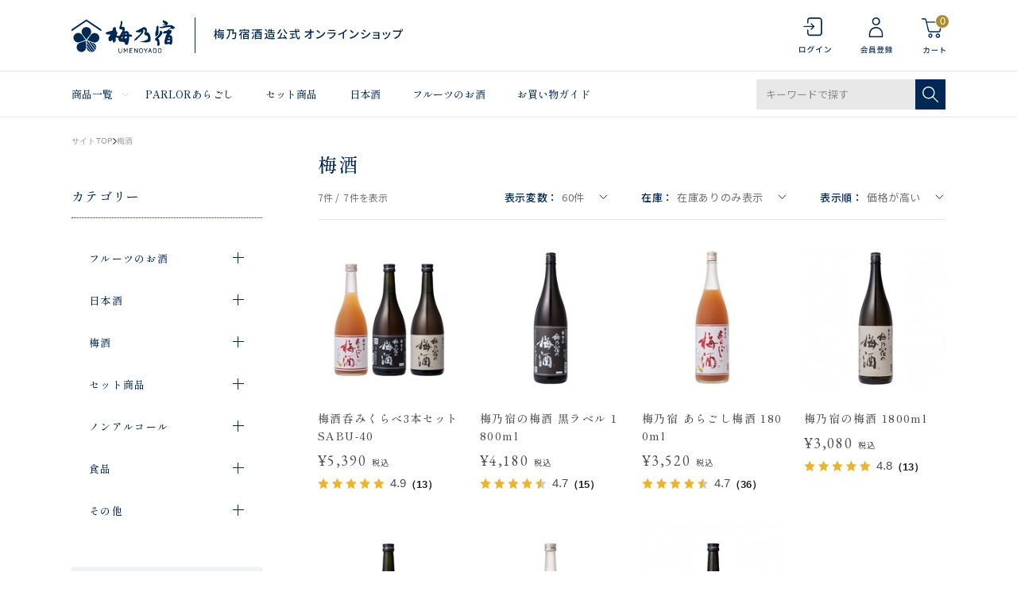

--- FILE ---
content_type: text/html; charset=utf-8
request_url: https://shop.umenoyado.com/Form/Product/ProductList.aspx?shop=0&cat=003&dpcnt=60&img=2&sort=13&udns=1&fpfl=0&sfl=0&pno=1
body_size: 52105
content:

<?xml version="1.0" encoding="UTF-8"?>
<!DOCTYPE html>
<html xmlns="http://www.w3.org/1999/xhtml" xml:lang="ja" lang="ja">
<head id="ctl00_Head1"><meta http-equiv="Content-Type" content="text/html; charset=UTF-8" /><title>
	 梅酒 一覧ページ | 梅乃宿酒造公式オンラインショップ
</title><meta http-equiv="Content-Script-Type" content="text/javascript" /><meta name="viewport" content="width=device-width, initial-scale=1.0" /><link id="ctl00_lVariablesCss" rel="stylesheet" type="text/css" media="screen,print" href="/Css/variables.css" /><link id="ctl00_lGeneralCss" rel="stylesheet" type="text/css" media="screen,print" href="/Css/general.css" /><link id="ctl00_lCommonCss" rel="stylesheet" type="text/css" media="screen,print" href="/Css/common.css" /><link id="ctl00_lPrintCss" rel="stylesheet" type="text/css" media="print" href="/Css/imports/print.css" /><link id="ctl00_lTooltipCss" rel="stylesheet" type="text/css" media="all" href="/Css/tooltip.css" /><link id="ctl00_lCommonLowerCss" rel="stylesheet" type="text/css" media="screen,print" href="/Css/imports/common_lower.css" /><link id="ctl00_lstaticCss" rel="stylesheet" type="text/css" media="screen,print" href="/Css/imports/static_lower.css" /><link id="ctl00_lDefaultCss" rel="stylesheet" type="text/css" media="screen,print" href="/Css/default.css?2022080102" />

<meta name="viewport" content="width=device-width,initial-scale=1.0,minimum-scale=1.0,maximum-scale=1.0,user-scalable=no">


<script type="text/javascript" charset="Shift_JIS" src="/Js/w2.js?20240728"></script>
<script type="text/javascript" charset="Shift_JIS" src="/Js/w2.textboxevents.js"></script>

<script type="text/javascript" charset="Shift_JIS" src="/Js/jquery-3.6.0.min.js"></script>
<script type="text/javascript" charset="Shift_JIS" src="/Js/jquery-migrate-3.3.2.min.js"></script>



<link href="/Js/Slick/slick-theme.css" rel="stylesheet" type="text/css">
<link href="/Js/Slick/slick.css" rel="stylesheet" type="text/css">
<script type="text/javascript" src="/Js/Slick/slick.min.js" defer></script>

<script type="text/javascript" charset="UTF-8" src="/Js/ClientValidateScript.aspx"></script>
<script type="text/javascript" charset="UTF-8" src="/Js/jquery.bxslider.min.js" defer></script>
<script type="text/javascript" charset="UTF-8" src="/Js/jquery.biggerlink.min.js" defer></script>
<script type="text/javascript" charset="UTF-8" src="/Js/jquery.heightLine.js" defer></script>
<script type="text/javascript" charset="UTF-8" src="/Js/jquery.mousewheel.js" defer></script>
<script type="text/javascript" charset="UTF-8" src="/Js/jquery.jscrollpane.min.js" defer></script>
<script type="text/javascript" charset="UTF-8" src="/Js/jquery.ah-placeholder.js" defer></script>
<script type="text/javascript" charset="UTF-8" src="/Js/list.js" defer></script>
<script type="text/javascript" charset="UTF-8" src="/Js/swiper.min.js" defer></script>
<script type="text/javascript" charset="UTF-8" src="/Js/head_nav_init.js" defer></script>

<script type="text/javascript" charset="UTF-8" src="/Js/function.js" defer></script>

<script type="text/javascript" src="/Js/AutoKana/jquery.autoKana.js"></script>
<script type="text/javascript" src="/Js/AutoKana/jquery.autoChangeKana.js"></script>

<link rel="icon" href="/Contents/ImagesPkg/common/favicon.png">
<link rel="apple-touch-icon" href="/Contents/ImagesPkg/common/apple_touch_icon.png">

<script type="text/javascript">
	
	function execAutoKanaWithKanaType(firstName, firstNameKana, lastName, lastNameKana) {
		execAutoKana(
			firstName,
			firstNameKana,
			lastName,
			lastNameKana,
			'FULLWIDTH_KATAKANA');
	}

	
	function execAutoChangeKanaWithKanaType(firstNameKana, lastNameKana) {
		execAutoChangeKana(
			firstNameKana,
			lastNameKana,
			'FULLWIDTH_KATAKANA');
	}
</script>

<script type="text/javascript" charset="UTF-8" src="/Js/common.js?20220801" defer></script>



<link id="lsearchResultLayerCss" rel="stylesheet" href="/Css/searchResultLayer.css" type="text/css" media="screen" />




<link rel="preconnect" href="https://fonts.googleapis.com">
<link rel="preconnect" href="https://fonts.gstatic.com" crossorigin>
<link rel="stylesheet" href="https://use.typekit.net/suq2uyz.css">

<link href="https://fonts.googleapis.com/css2?family=Noto+Sans+JP:wght@400;500&family=Hind&family=Josefin+Sans&family=Shippori+Mincho+B1:wght@500&family=EB+Garamond&display=swap" rel="stylesheet">




<script type="text/javascript">
<!--
	// ページロード処理
	function pageLoad(sender, args) {
		// ページロード共通処理
		pageLoad_common();

		// function.js実行
		if (typeof initializeFunctionJs == "function") initializeFunctionJs();

		// グローバル切り替え実行
		if (typeof switchGlobalFunction == 'function') switchGlobalFunction();

		// PayPal
		if (typeof InitializePaypal == "function") InitializePaypal(sender, args);

		// body側のpageLoad実行
		if (typeof bodyPageLoad == "function") bodyPageLoad();
	}
//-->
</script>


<link rel="stylesheet" href="/Js/jquery-ui-1.12.1.custom/jquery-ui.css" />
<script src="/Js/jquery-ui-1.12.1.custom/jquery-ui.js" defer></script>
<script type="text/javascript" charset="UTF-8" src="/Js/mailcomplete.js?20240728" defer></script>
<script type="text/javascript">
	var mailDomains = getMailDomains("/Contents/MailDomains.xml");
	$(function ()
	{
		$('.mail-domain-suggest').each(function ()
		{
			$(this).mailcomplete();
		});
	});
</script>

<link href="/Css/product.css" rel="stylesheet" type="text/css" media="all" />
<link href="/Css/modal_advancedSearch.css" rel="stylesheet"
		type="text/css" media="(max-width: 767px)" />
<link href="/Css/leftnavi_advancedSearch.css" rel="stylesheet"
	type="text/css" media="(min-width: 767px)" />
<link href="/Css/productList.css" rel="stylesheet"
		type="text/css" media="all" />
	
<link rel="canonical" href="https://shop.umenoyado.com/Form/Product/ProductList.aspx?shop=0&cat=003&dpcnt=60&img=2&sort=13&udns=1&fpfl=0&sfl=0&pno=1" />


	<meta name="Keywords" content="" />



		<!-- Google Tag Manager -->
<script>(function(w,d,s,l,i){w[l]=w[l]||[];w[l].push({'gtm.start':
new Date().getTime(),event:'gtm.js'});var f=d.getElementsByTagName(s)[0],
j=d.createElement(s),dl=l!='dataLayer'?'&l='+l:'';j.async=true;j.src=
'https://www.googletagmanager.com/gtm.js?id='+i+dl;f.parentNode.insertBefore(j,f);
})(window,document,'script','dataLayer','GTM-K565J3J');</script>
<!-- End Google Tag Manager -->

	

	
	<script type="text/javascript">
	<!--
		var site_path_root = '/';
	//-->
	</script>
	<script type="text/javascript" charset="Shift_JIS" src="/Js/ThickBox/thickbox.js"></script>
	
	<link id="lThickBoxCss" rel="stylesheet" href="/Js/ThickBox/thickbox.css" type="text/css" media="all" />
	<meta name="description" /><meta property="og:title" /><meta property="og:type" content="article" /><meta property="og:url" content="https://shop.umenoyado.com/Form/Product/ProductList.aspx?shop=0&amp;cat=003&amp;dpcnt=60&amp;img=2&amp;sort=13&amp;udns=1&amp;fpfl=0&amp;sfl=0&amp;pno=1" /><meta property="og:image" /><meta property="og:site_name" /><meta property="og:description" /></head>
<body onload="">
	
	
		<!-- Google Tag Manager (noscript) -->
<noscript><iframe src="https://www.googletagmanager.com/ns.html?id=GTM-K565J3J"
height="0" width="0" style="display:none;visibility:hidden"></iframe></noscript>
<!-- End Google Tag Manager (noscript) -->

	
		<script src="//c.crm-kozuchi.com/crm/umenoyado/js/store-cv.js"></script>
	
		<script>
window.dataLayer = window.dataLayer || [];
dataLayer.push({'loginmail': ''});
</script>
	
	
	
	<form name="aspnetForm" method="post" action="/Form/Product/ProductList.aspx?shop=0&amp;cat=003&amp;dpcnt=60&amp;img=2&amp;sort=13&amp;udns=1&amp;fpfl=0&amp;sfl=0&amp;pno=1" id="aspnetForm" onsubmit="return (document.getElementById(&#39;__EVENTVALIDATION&#39;) != null);" onkeypress="return ((event.keyCode != 13) || (window.event.srcElement.type != &#39;text&#39;));">
<div>
<input type="hidden" name="__EVENTTARGET" id="__EVENTTARGET" value="" />
<input type="hidden" name="__EVENTARGUMENT" id="__EVENTARGUMENT" value="" />
<input type="hidden" name="__VIEWSTATE" id="__VIEWSTATE" value="/[base64]/////[base64]/P///[base64]////8////BggAAAADcGlkBgkAAAAAAfb////8////BgsAAAADdmlkCQkAAAAB8/////z///8GDgAAAANwbm8GDwAAAAExAfD////8////BhEAAAADY2F0BhIAAAADMDAzAe3////8////BhQAAAAEc3dyZAkJAAAAAer////8////BhcAAAAGc2Jzd3JkCQkAAAAB5/////z///8GGgAAAANjb2wJCQAAAAHk/////P///wYdAAAAA2ltZwYeAAAAATIB4f////z///8GIAAAAARzb3J0BiEAAAACMTMB3v////z///8GIwAAAAVjaWNvbgkJAAAAAdv////8////BiYAAAADbWluCQkAAAAB2P////z///8GKQAAAANtYXgJCQAAAAHV/////P///wYsAAAABWRwY250Bi0AAAACNjAB0v////z///8GLwAAAAR1ZG5zBjAAAAABMQHP/////P///wYyAAAABGRvc3AJCQAAAAHM/////P///wY1AAAABGZwZmwGNgAAAAEwAcn////8////BjgAAAADc2ZsBjkAAAABMAHG/////P///wY7AAAAA3BnaQkJAAAAAcP////8////Bj4AAAADYmlkCQkAAAABwP////z///8GQQAAAApicmFuZF9uYW1lCgseE0ZpeGVkUHVyY2hhc2VGaWx0ZXIFATAeClBhZ2VOdW1iZXICAR4FdGl0bGUFSiDmooXphZIg5LiA6Kan44Oa44O844K4IHwg5qKF5LmD5a6/[base64]////[base64]/[base64]/[base64]/[base64]/////[base64]////8PZAICD2QWGGYPFQEG5qKF6YWSZAIBDw8WBB4dUHJvZHVjdENhdGVnb3J5VHJlZURhdGFTb3VyY2UyohoAAQAAAP////[base64]/[base64]/ntJTnsbPlpKflkJ/phrgJDgAAAAkOAAAABnsAAAABMAl8AAAAAUQAAAAEAAAABn0AAAABMAZ+AAAABjAwMjAwMgZ/[base64]/44Gu5qKF6YWSCQ4AAAAJDgAAAAaZAAAAATAJmgAAAAFJAAAABAAAAAabAAAAATAGnAAAAAYwMDQwMDEGnQAAAA/[base64]/[base64]/[base64]/[base64]/[base64]/c2hvcD0wJmFtcDtjYXQ9MDAzJmFtcDtkcGNudD02MCZhbXA7aW1nPTImYW1wO3NvcnQ9MTMmYW1wO3VkbnM9MSZhbXA7ZnBmbD0wJmFtcDtzZmw9MCZhbXA7cG5vPTFkAgEPFgIfHwICFgQCAQ9kFgRmDxUCgQEvRm9ybS9Qcm9kdWN0L1Byb2R1Y3RMaXN0LmFzcHg/[base64]/jga7mooXphZJkAgEPFgQfH2YfLWhkAgQPZBYEZg8VAg/[base64]/c2hvcD0wJmFtcDtjYXQ9MDA3JmFtcDtkcGNudD02MCZhbXA7aW1nPTImYW1wO3NvcnQ9MTMmYW1wO3VkbnM9MSZhbXA7ZnBmbD0wJmFtcDtzZmw9MCZhbXA7cG5vPTFkAgEPFgIfHwIBFgICAQ9kFgRmDxUCgQEvRm9ybS9Qcm9kdWN0L1Byb2R1Y3RMaXN0LmFzcHg/[base64]/ooajnpLpkAgMPDxYCHgRUZXh0ZWRkAgQPDxYCH0BlZGQCBg8WAh8fAv////8PZAIIDxUCACljdGwwMF9Db250ZW50UGxhY2VIb2xkZXIxX2N0bDAxX2RkbENvbG9yc2QCAw8VAgbmooXphZL/[base64]/[base64]/ve+/[base64]/[base64]/[base64]/[base64]/[base64]/[base64]/ooajnpLpkAgMPZBYCZg8VARjlnKjluqvjgYLjgorjga7jgb/ooajnpLpkAgQPZBYEAgEPZBYCZg8VAn4vRm9ybS9Qcm9kdWN0L1Byb2R1Y3RMaXN0LmFzcHg/c2hvcD0wJmFtcDtjYXQ9MDAzJmFtcDtkcGNudD02MCZhbXA7aW1nPTImYW1wO3NvcnQ9MTMmYW1wO3VkbnM9MyZhbXA7ZnBmbD0wJmFtcDtzZmw9MCZhbXA7cG5vPTEY5Zyo5bqr44Gq44GX44Gu44G/6KGo56S6ZAIDDxYCHy1oFgJmDxUBGOWcqOW6q+OBquOBl+OBruOBv+ihqOekumQCAw8VAX4vRm9ybS9Qcm9kdWN0L1Byb2R1Y3RMaXN0LmFzcHg/[base64]/[base64]/[base64]/ooajnpLpkAgQPZBYCZg8VBQEzATMAATMY5Zyo5bqr44Gq44GX44Gu44G/6KGo56S6ZAIFDxYCHx8C/////w9kAgkPDxYEHzMyohoAAQAAAP////[base64]/[base64]/ntJTnsbPlpKflkJ/phrgJDgAAAAkOAAAABnsAAAABMAl8AAAAAUQAAAAEAAAABn0AAAABMAZ+AAAABjAwMjAwMgZ/[base64]/44Gu5qKF6YWSCQ4AAAAJDgAAAAaZAAAAATAJmgAAAAFJAAAABAAAAAabAAAAATAGnAAAAAYwMDQwMDEGnQAAAA/[base64]/jgrvjg4Pjg4jllYblk4EDMDA0AzAwNA/[base64]/lk4EDMDA1AzAwNQbpo5/[base64]/jgY/[base64]/[base64]/[base64]/[base64]/[base64]/[base64]/[base64]/////w8fLWhkAg0PFQH/[base64]/[base64]/[base64]/veWKoA0KICAgICQoJ2JvZHknKS5hcHBlbmQocmV2aWNvRGl2KTsNCg0KICAgIC8vIFJldmlDb+OCueOCr+ODquODl+ODiOOCkuWGjeaMv+WFpe+8iOWGjeWun+ihjOOCkuS/[base64]/zitQNDEqlztArTYl/mmsWkhtOrNnWg5y20bMFQ==" />
</div>

<script type="text/javascript">
//<![CDATA[
var theForm = document.forms['aspnetForm'];
if (!theForm) {
    theForm = document.aspnetForm;
}
function __doPostBack(eventTarget, eventArgument) {
    if (!theForm.onsubmit || (theForm.onsubmit() != false)) {
        theForm.__EVENTTARGET.value = eventTarget;
        theForm.__EVENTARGUMENT.value = eventArgument;
        theForm.submit();
    }
}
//]]>
</script>


<script src="/WebResource.axd?d=qI02yP0wZFsM3cu8sJaR7iQ3MsQNgcKskoYU65XxPpXQxKwo1iilZ7vVPEoxauFWdVo7hMANSXSteH3UyNE7nvcREXmDYQM4C0quYj8MsZ81&amp;t=638628531619783110" type="text/javascript"></script>


<script src="/ScriptResource.axd?d=8fxl3sfLKb6a6677UCXPkXNl66rybmL03loC_QoflIqag8uEhMCTCHtqprhKXBSZrL8m9Xhgi8XZK9OlQyontw8VmjRDjoHO58381eWeLWu3KycnC7gjhEAStDpneN0hiI4Tjx4uDWJgUtXEtrm7Wfxl_G8iqkanYapnHRA324U1&amp;t=2a9d95e3" type="text/javascript"></script>
<script src="/ScriptResource.axd?d=HBtUNkstLNDNGhInANHs6sxfpEgyPH5nIjNDI6WiqV55R2wMVS2G5y9YaqOQD1A1cWH5qmbF0_WJWpj_ilcd1AJ2SdFXrmbss-_xKHpriiQzQ1DKkARWItPw2kCFIfjQPlPeVkixN0Tr7XUR-qJovNTCiUhqSJY1EzMdafVJ3I8XY4eOF62JN-RctV9ILwKa0&amp;t=2a9d95e3" type="text/javascript"></script>
<div>

<input type="hidden" name="__VIEWSTATEGENERATOR" id="__VIEWSTATEGENERATOR" value="336F6414" />
<input type="hidden" name="__EVENTVALIDATION" id="__EVENTVALIDATION" value="/wEdAERMyc56CG4bmoScSgNFjdKVKLHaNdYAxCaIRWLj9duOc+/GfAZ8gVrCsdnvXJJ5vb2MJD78nAjO2Vx8IYz5oN1m3pT/qMviz2aN8Z9o6kGxN46lwli98UKXkIUd4fxcShfWYqOiTvcWqGD0u8LYXo+aBPUBXFacgf6wDHfWsbyOCexp43WLdIVG9sOITmjPTkIaO8hnMgJEgOl4O0feI3YebAZRGI6XZo47TAO0EMbAXU8Ag9Ou5HSV2GDXPywnYo6URhXwNpW/vz/Tzp+cbBSecy4E8JxxKX3Uz2OX3RZGMGE/w79Q6V2sqOPp6T976857dVpc1iqpS+9+Yj6/lpuWBCWeakiN0yBMxnR0RpTShuFDE34pjKjdG/5p4/2mmBAjpjWXyO3LyoQov9O9w4LWFsEf+n84yhB4C0EEoXGfo7E1bFz5E3mJDjMgOp6Fbd7vcbLk2z1AAxevGdBYQoUxLM5tW2NzKrlwZr5eIz17+8Mx5nduW4x5Uref2NHyHK7lGWUwalBY6bUS7vpXjeCgwTmOGHEQx1/kTuQxNvmleXizCWOX+3mirFb1fvP/WUUGj0/f9PX/rCXK81PM5R8+BuUAjPbU52cKpSicv6bb8N3tTnfOHZd6PFpgz/b2gokdaFQDgkdbKwruAIyWU8qIxy4KGeyaFFOEnoFQy/BadOGobOdYZYG1SirvLg4zBOpl6UBRKxIr5nlYSK71qk03szdaZ1vBrTFp3oI6L9rDsuDUhRmXsb797x8N7RmG/wP+KNZEjYoq79ffhE4g5Oe2DnHXzb9BEVqu9MwcdeRkRhGlRQG1p4s/0CrhMuvAw9w9q5qd+xCh1P+6yeyDlZwCcnsbaLJqNNs+X+DYX0+BDTAGeykamhUfcn16O6Auw5i9otNmZtMPDC4DtymwIpvVszQOt42Lp43Dyeijpg/QBeaZAjFpwNxtVgGLJXFpS+VbTvH87ZvKF/Pib2Eu490CIgT1GJQDEj0iIlbNgsPEBgx64s468wnKTB8upkinkhdpCChIR38ZvGYVdi7MclUnK2Z2biymcSnVhFS+fVtuAzW8SznA3EftGKLASIQqlHfCZkrMZLZCGtYVQSCOlh4hdHDn0k0L8nUCik1wAigF2f6uU2tdtJw9JF/joNKYIW/XTuDWdVwaR0/MhwR3dF9ZB4lEvg0FJZy9qW2KEdsm0EI5HOigB3/vvOWm+F7gaJ1McH5N9KOESPeJ4fXDyPqysif3ixJwk3H5r2GOim6n9mwb9vzWt9n/GnFd2oK++sYBkdgAtSHBKOQXW/aTJzQvFF8dZh8cHJ3e4LOElA9qzsoq0PlvRFtYBVbpuTa+Q8eNvJjWM94VjxXUl399ZGP15Dl3PyvG5PGK2C2BoOjSpD/8lCLQtxewjd7SC/KynyparPyjwJagH8Hrf4nG4IjgOBM/giLRTS9JH5TlJYkhS8Eg5LbH01ZMiMlqjuNL568m0gYT4LZUEuit60FLfjI4" />
</div>

		<script type="text/javascript">
		<!--
			// クリックジャック攻撃対策
			CheckClickJack('/Form/Blank.aspx');
		//-->
		</script>

		
		<script type="text/javascript">
//<![CDATA[
Sys.WebForms.PageRequestManager._initialize('ctl00$smScriptManager', 'aspnetForm', ['tctl00$BodyHeaderMain$UpdatePanel1','','tctl00$BodyHeaderMain$upUpdatePanel2','','tctl00$BodyHeaderMain$ctl03$UpdatePanel1','','tctl00$BodyHeaderMain$BodyMiniCart$upMiniCart','','tctl00$BodyHeaderMain$ctl06$UpdatePanel1','','tctl00$ContentPlaceHolder1$ctl01$UpdatePanel1','','tctl00$ContentPlaceHolder1$ctl05$UpdatePanel1','','tctl00$ContentPlaceHolder1$ctl08',''], [], [], 90, 'ctl00');
//]]>
</script>


		
		<div id="Header">
		<div id="ctl00_BodyHeaderMain_UpdatePanel1">


</div>


<div id="ctl00_BodyHeaderMain_upUpdatePanel2">


<header id="header">
	

  
  <div id="header_info_sp" class="visible-small hidden-large">
    <div class="header_inner">
      <p>梅乃宿酒造公式 オンラインショップ</p>
    </div>
  </div>
  
  
  <div class="header_top">
    <div class="header_inner">
      
      <div class="header_inner__column">

        
        <p class="header_logo">
        
          <a href="/">
            <picture class="header_logo">
              <source srcset="/Contents/ImagesPkg/common/logo_pc.svg" media="(min-width:768px)" width="417" height="45">
              <img src="/Contents/ImagesPkg/common/logo_sp.svg" width="107" height="35" alt="梅乃宿酒造公式 オンラインショップ" decoding="async">
            </picture>
          </a>
          
        </p>
        

        </div>
      

      
      <div class="header_inner__column">
        <div class="header_utiliry_wrap visible-large hidden-small">
          
            <div class="header_utiliry">
          
            <ul>
              
                <li class="utility_login">
                  <a href="/Form/Login.aspx">
                    <img src="/contents/ImagesPkg/common/icon_login.svg" alt="ログイン" width="23" height="32" decoding="async">
                  </a>
                </li>
              
                <li class="utility_register">
                  <a href="/Form/User/UserRegistRegulation.aspx">
                    <img src="/contents/ImagesPkg/common/icon_register.svg" alt="会員登録" width="23" height="32" decoding="async">
                  </a>
                </li>
              
              <li class="utility_cart">
                <a href="/Form/Order/CartList.aspx">
                  <img src="/contents/ImagesPkg/common/icon_cart.svg" alt="カート" width="31" height="46" decoding="async">
                  <span class="num num_0">
                    0
                  </span>
                </a>
              </li>
            </ul>
          </div>
        </div>
        <div class="header_utiliry_wrap header-global-nav sp_only">
          <div class="header_utiliry">
            <ul>
              
                <li class="utility_login">
                  <a href="/Form/Login.aspx">
                    <img src="/contents/ImagesPkg/common/icon_login.svg" alt="ログイン" width="23" height="32" decoding="async">
                  </a>
                </li>
              
                <li class="utility_register">
                  <a href="/Form/User/UserRegistRegulation.aspx">
                    <img src="/contents/ImagesPkg/common/icon_register.svg" alt="会員登録" width="23" height="32" decoding="async">
                  </a>
                </li>
              
              <li class="utility_cart">
                <a href="/Form/Order/CartList.aspx">
                  <img src="/contents/ImagesPkg/common/icon_cart.svg" alt="カート" width="23" height="32" decoding="async">
                  <span class="num num_0">
                    0
                  </span>
                </a>
              </li>
              <li class="utility_menu">
                <div class="hamburger"><span></span></div>
              </li>
            </ul>
          </div>
        </div>
      </div>
      

    </div>
  </div>
  

  
  <div class="header_top visible-small hidden-large header_fixed">
    <div class="header_inner">
      
      <div class="header_inner__column">

        
        <p class="header_logo">
        
          <a href="/">
            <picture class="header_logo">
              <source srcset="/Contents/ImagesPkg/common/logo_pc.svg" media="(min-width:768px)" width="417" height="45">
              <img src="/Contents/ImagesPkg/common/logo_sp.svg" width="107" height="35" alt="梅乃宿酒造公式 オンラインショップ" decoding="async">
            </picture>
          </a>
          
        </p>
        

        </div>
      

      
      <div class="header_inner__column">
        <div class="header_utiliry_wrap visible-large hidden-small">
          
            <div class="header_utiliry">
          
            <ul>
              
                <li class="utility_login">
                  <a href="/Form/Login.aspx">
                    <img src="/contents/ImagesPkg/common/icon_login.svg" alt="ログイン" width="23" height="32" decoding="async">
                  </a>
                </li>
              
                <li class="utility_register">
                  <a href="/Form/User/UserRegistRegulation.aspx">
                    <img src="/contents/ImagesPkg/common/icon_register.svg" alt="会員登録" width="23" height="32" decoding="async">
                  </a>
                </li>
              
              <li class="utility_cart">
                <a href="/Form/Order/CartList.aspx">
                  <img src="/contents/ImagesPkg/common/icon_cart.svg" alt="カート" width="31" height="46" decoding="async">
                  <span class="num num_0">
                    0
                  </span>
                </a>
              </li>
            </ul>
          </div>
        </div>
        <div class="header_utiliry_wrap header-global-nav sp_only">
          <div class="header_utiliry">
            <ul>
              
                <li class="utility_login">
                  <a href="/Form/Login.aspx">
                    <img src="/contents/ImagesPkg/common/icon_login.svg" alt="ログイン" width="23" height="32" decoding="async">
                  </a>
                </li>
              
                <li class="utility_register">
                  <a href="/Form/User/UserRegistRegulation.aspx">
                    <img src="/contents/ImagesPkg/common/icon_register.svg" alt="会員登録" width="23" height="32" decoding="async">
                  </a>
                </li>
              
              <li class="utility_cart">
                <a href="/Form/Order/CartList.aspx">
                  <img src="/contents/ImagesPkg/common/icon_cart.svg" alt="カート" width="23" height="32" decoding="async">
                  <span class="num num_0">
                    0
                  </span>
                </a>
              </li>
              <li class="utility_menu">
                <div class="hamburger hamburger_fixed"><span></span></div>
              </li>
            </ul>
          </div>
        </div>
      </div>
      

    </div>
  </div>
  

  
  <div id="header_menu" class="visible-large hidden-small">
    <div class="header_inner">
      <nav class="header_menu__list">
        <ul>
          <li class="header_menu__item megamenu_trigger static">
            <p class="header_menu__ttl"><a href="#">商品一覧</a></p>
            <div class="header_menu__contents">
              <div class="megamenu_contents">
                <div class="contents_inner">
                  


<a href="/Form/Product/ProductList.aspx" class="viewall">すべての商品をみる</a>
<div class="category_list">
  <div class="category_item">
    <div class="category_img">
      <img src="/Contents/ImagesPkg/common/pc_cat_01.jpg" width="76" height="76" alt="" loading="lazy">
    </div>
    <div class="category_links">
      <p class="category_title"><a href="/Form/Product/ProductList.aspx?shop=0&cat=001">フルーツのお酒</a></p>
      <a href="/Form/Product/ProductList.aspx?shop=0&cat=001001" class="category_link">大人の果肉の沼</a>
      <a href="/Form/Product/ProductList.aspx?shop=0&cat=001003" class="category_link">あらごし</a>
      <a href="/Form/Product/ProductList.aspx?shop=0&cat=001004" class="category_link no_s">超あらごし</a><br>
      <a href="/Form/Product/ProductList.aspx?shop=0&cat=001002" class="category_link">晴れの日</a>
      <a href="/Form/Product/ProductList.aspx?shop=0&cat=001005" class="category_link">ジン</a>
      <a href="/Form/Product/ProductList.aspx?shop=0&cat=001007" class="category_link">果本酒</a>
      <a href="/Form/Product/ProductList.aspx?shop=0&cat=001006" class="category_link no_s">その他リキュール</a>
    </div>
  </div>
  <div class="category_item">
    <div class="category_img">
      <img src="/Contents/ImagesPkg/common/pc_cat_03.jpg" width="76" height="76" alt="" loading="lazy">
    </div>
    <div class="category_links">
      <p class="category_title"><a href="/Form/Product/ProductList.aspx?shop=0&cat=002">日本酒</a></p>
      <a href="/Form/Product/ProductList.aspx?shop=0&cat=002001" class="category_link">純米大吟醸</a>
      <a href="/Form/Product/ProductList.aspx?shop=0&cat=002002" class="category_link">純米吟醸</a>
      <a href="/Form/Product/ProductList.aspx?shop=0&cat=002003" class="category_link">純米</a>
      <a href="/Form/Product/ProductList.aspx?shop=0&cat=002004" class="category_link no_s">果本酒</a>
    </div>
  </div>
  <div class="category_item">
    <div class="category_img">
      <img src="/Contents/ImagesPkg/common/pc_cat_06.jpg" width="76" height="76" alt="" loading="lazy">
    </div>
    <div class="category_links">
      <p class="category_title"><a href="/Form/Product/ProductList.aspx?shop=0&cat=003">梅酒</a></p>
      <a href="/Form/Product/ProductList.aspx?shop=0&cat=003001" class="category_link">あらごし梅酒</a>
      <a href="/Form/Product/ProductList.aspx?shop=0&cat=003002" class="category_link no_s">梅乃宿の梅酒</a>
    </div>
  </div>
  <div class="category_item">
    <div class="category_img">
      <img src="/Contents/ImagesPkg/common/pc_cat_02.jpg" width="76" height="76" alt="" loading="lazy">
    </div>
    <div class="category_links">
      <p class="category_title"><a href="/Form/Product/ProductList.aspx?shop=0&cat=004">セット商品</a></p>
      <a href="/Form/Product/ProductList.aspx?shop=0&cat=004001" class="category_link no_s">セット商品</a>
    </div>
  </div>
  <div class="category_item">
    <div class="category_img">
      <img src="/Contents/ImagesPkg/common/pc_cat_08.jpg" width="76" height="76" alt="" loading="lazy">
    </div>
    <div class="category_links">
      <p class="category_title"><a href="/Form/Product/ProductList.aspx?shop=0&cat=007">ノンアルコール</a></p>
      <a href="/Form/Product/ProductList.aspx?shop=0&cat=007001" class="category_link no_s">ノンアルコール</a>
    </div>
  </div>
  <div class="category_item">
    <div class="category_img">
      <img src="/Contents/ImagesPkg/common/pc_cat_07.jpg" width="76" height="76" alt="" loading="lazy">
    </div>
    <div class="category_links">
      <p class="category_title"><a href="/Form/Product/ProductList.aspx?shop=0&cat=005">食品</a></p>
      <a href="/Form/Product/ProductList.aspx?shop=0&cat=005001" class="category_link no_s">ドレッシング</a>
    </div>
  </div>
  <div class="category_item">
    <div class="category_img">
      <img src="/Contents/ImagesPkg/common/pc_cat_05.jpg" width="76" height="76" alt="" loading="lazy">
    </div>
    <div class="category_links">
      <p class="category_title"><a href="/Form/Product/ProductList.aspx?shop=0&cat=006">その他</a></p>
      <a href="/Form/Product/ProductList.aspx?shop=0&cat=006001" class="category_link no_s">その他</a>
    </div>
  </div>
</div>


                </div>
              </div>
              <div class="megamenu_bg"></div>
            </div>
          </li>
          <li class="header_menu__item">
            <a href="/Form/Product/ProductList.aspx?shop=0&cat=&dpcnt=20&img=2&sort=07&swrd=PARLOR%e3%81%82%e3%82%89%e3%81%94%e3%81%97&udns=0&fpfl=0&sfl=0&pno=1">PARLORあらごし</a>
          </li>
          <li class="header_menu__item">
            <a href="/Form/Product/ProductList.aspx?shop=0&cat=004">セット商品</a>
          </li>
          <li class="header_menu__item">
            <a href="/Form/Product/ProductList.aspx?shop=0&cat=002">日本酒</a>
          </li>
          <li class="header_menu__item">
            <a href="/Form/Product/ProductList.aspx?shop=0&cat=001">フルーツのお酒</a>
          </li>
          <li class="header_menu__item">
            <a href="/Page/guide.aspx">お買い物ガイド</a>
          </li>
        </ul>
      </nav>
      <div class="header_search visible-large hidden-small">
        <div id="ctl00_BodyHeaderMain_ctl03_UpdatePanel1">


</div>

<div id="dvProductSearch" class="textBox pos-R">
		<input name="ctl00$BodyHeaderMain$ctl03$tbSearchWord" type="text" maxlength="250" id="ctl00_BodyHeaderMain_ctl03_tbSearchWord" class="text" placeholder="キーワードで探す" onkeypress="if (event.keyCode==13){__doPostBack(&#39;ctl00$BodyHeaderMain$ctl03$lbSearch&#39;,&#39;&#39;); return false;}" />
	<div class="btnSearch pos-A">
		<a id="ctl00_BodyHeaderMain_ctl03_lbSearch" href="javascript:__doPostBack(&#39;ctl00$BodyHeaderMain$ctl03$lbSearch&#39;,&#39;&#39;)"><img src="/Contents/ImagesPkg/common/icon_search.svg" width="20" height="20" alt="検索する" decoding="async"></a>
	</div>

	<!-- <dl>
		<dt><img src="/Contents/ImagesPkg/label_productsearch.jpg" alt="商品の検索" /></dt>
		<dd><select name="ctl00$BodyHeaderMain$ctl03$ddlCategories" id="ctl00_BodyHeaderMain_ctl03_ddlCategories">
		<option value="">すべてのカテゴリ</option>
		<option value="001">フルーツのお酒</option>
		<option value="002">日本酒</option>
		<option selected="selected" value="003">梅酒</option>
		<option value="004">セット商品</option>
		<option value="007">ノンアルコール</option>
		<option value="005">食品</option>
		<option value="006">その他</option>

</select></dd>
		<dd class="text_search_price_mini">	<input name="ctl00$BodyHeaderMain$ctl03$tbMinPrice" type="text" maxlength="7" id="ctl00_BodyHeaderMain_ctl03_tbMinPrice" class="text" onkeypress="if (event.keyCode==13){__doPostBack(&#39;ctl00$BodyHeaderMain$ctl03$lbSearch&#39;,&#39;&#39;); return false;}" style="width:50px;" />円 ～
		<input name="ctl00$BodyHeaderMain$ctl03$tbMaxPrice" type="text" maxlength="7" id="ctl00_BodyHeaderMain_ctl03_tbMaxPrice" class="text" onkeypress="if (event.keyCode==13){__doPostBack(&#39;ctl00$BodyHeaderMain$ctl03$lbSearch&#39;,&#39;&#39;); return false;}" style="width:50px;" />円</dd>
		<dd><input id="ctl00_BodyHeaderMain_ctl03_cbStockOnly" type="checkbox" name="ctl00$BodyHeaderMain$ctl03$cbStockOnly" checked="checked" /><label for="ctl00_BodyHeaderMain_ctl03_cbStockOnly">在庫あり</label></dd>
		<dd>→ <a href="/Page/AdvancedSearch.aspx">詳しく検索</a></dd>
	</dl> -->
</div>









      </div>
    </div>
  </div>
  

  
  


  
</header>


<div id="fixedHeader" class="fixedHeader visible-large hidden-small">
  <div class="header_inner">
    <div class="header_inner__column">
      <h2 class="header_logo">
        <a href="/">
          <img src="/Contents/ImagesPkg/common/logo_small.svg" width="130" height="42" alt="梅乃宿酒造公式 オンラインショップ" class="header_logo_img" decoding="async">
        </a>
      </h2>
    </div>
    <div class="header_inner__column">
      <nav class="header_menu__list">
        <ul>
          <li class="header_menu__item megamenu_trigger">
            <p class="header_menu__ttl"><a href="#">商品一覧</a></p>
            <div class="header_menu__contents">
              <div class="megamenu_bg"></div>
              <div class="megamenu_contents">
                <div class="contents_inner">
                  


<a href="/Form/Product/ProductList.aspx" class="viewall">すべての商品をみる</a>
<div class="category_list">
  <div class="category_item">
    <div class="category_img">
      <img src="/Contents/ImagesPkg/common/pc_cat_01.jpg" width="76" height="76" alt="" loading="lazy">
    </div>
    <div class="category_links">
      <p class="category_title"><a href="/Form/Product/ProductList.aspx?shop=0&cat=001">フルーツのお酒</a></p>
      <a href="/Form/Product/ProductList.aspx?shop=0&cat=001001" class="category_link">大人の果肉の沼</a>
      <a href="/Form/Product/ProductList.aspx?shop=0&cat=001003" class="category_link">あらごし</a>
      <a href="/Form/Product/ProductList.aspx?shop=0&cat=001004" class="category_link no_s">超あらごし</a><br>
      <a href="/Form/Product/ProductList.aspx?shop=0&cat=001002" class="category_link">晴れの日</a>
      <a href="/Form/Product/ProductList.aspx?shop=0&cat=001005" class="category_link">ジン</a>
      <a href="/Form/Product/ProductList.aspx?shop=0&cat=001007" class="category_link">果本酒</a>
      <a href="/Form/Product/ProductList.aspx?shop=0&cat=001006" class="category_link no_s">その他リキュール</a>
    </div>
  </div>
  <div class="category_item">
    <div class="category_img">
      <img src="/Contents/ImagesPkg/common/pc_cat_03.jpg" width="76" height="76" alt="" loading="lazy">
    </div>
    <div class="category_links">
      <p class="category_title"><a href="/Form/Product/ProductList.aspx?shop=0&cat=002">日本酒</a></p>
      <a href="/Form/Product/ProductList.aspx?shop=0&cat=002001" class="category_link">純米大吟醸</a>
      <a href="/Form/Product/ProductList.aspx?shop=0&cat=002002" class="category_link">純米吟醸</a>
      <a href="/Form/Product/ProductList.aspx?shop=0&cat=002003" class="category_link">純米</a>
      <a href="/Form/Product/ProductList.aspx?shop=0&cat=002004" class="category_link no_s">果本酒</a>
    </div>
  </div>
  <div class="category_item">
    <div class="category_img">
      <img src="/Contents/ImagesPkg/common/pc_cat_06.jpg" width="76" height="76" alt="" loading="lazy">
    </div>
    <div class="category_links">
      <p class="category_title"><a href="/Form/Product/ProductList.aspx?shop=0&cat=003">梅酒</a></p>
      <a href="/Form/Product/ProductList.aspx?shop=0&cat=003001" class="category_link">あらごし梅酒</a>
      <a href="/Form/Product/ProductList.aspx?shop=0&cat=003002" class="category_link no_s">梅乃宿の梅酒</a>
    </div>
  </div>
  <div class="category_item">
    <div class="category_img">
      <img src="/Contents/ImagesPkg/common/pc_cat_02.jpg" width="76" height="76" alt="" loading="lazy">
    </div>
    <div class="category_links">
      <p class="category_title"><a href="/Form/Product/ProductList.aspx?shop=0&cat=004">セット商品</a></p>
      <a href="/Form/Product/ProductList.aspx?shop=0&cat=004001" class="category_link no_s">セット商品</a>
    </div>
  </div>
  <div class="category_item">
    <div class="category_img">
      <img src="/Contents/ImagesPkg/common/pc_cat_08.jpg" width="76" height="76" alt="" loading="lazy">
    </div>
    <div class="category_links">
      <p class="category_title"><a href="/Form/Product/ProductList.aspx?shop=0&cat=007">ノンアルコール</a></p>
      <a href="/Form/Product/ProductList.aspx?shop=0&cat=007001" class="category_link no_s">ノンアルコール</a>
    </div>
  </div>
  <div class="category_item">
    <div class="category_img">
      <img src="/Contents/ImagesPkg/common/pc_cat_07.jpg" width="76" height="76" alt="" loading="lazy">
    </div>
    <div class="category_links">
      <p class="category_title"><a href="/Form/Product/ProductList.aspx?shop=0&cat=005">食品</a></p>
      <a href="/Form/Product/ProductList.aspx?shop=0&cat=005001" class="category_link no_s">ドレッシング</a>
    </div>
  </div>
  <div class="category_item">
    <div class="category_img">
      <img src="/Contents/ImagesPkg/common/pc_cat_05.jpg" width="76" height="76" alt="" loading="lazy">
    </div>
    <div class="category_links">
      <p class="category_title"><a href="/Form/Product/ProductList.aspx?shop=0&cat=006">その他</a></p>
      <a href="/Form/Product/ProductList.aspx?shop=0&cat=006001" class="category_link no_s">その他</a>
    </div>
  </div>
</div>


                </div>
              </div>
            </div>
          </li>
          <li class="header_menu__item">
            <a href="/Form/Product/ProductList.aspx?shop=0&cat=&dpcnt=16&img=2&sort=07&swrd=PARLOR%e3%81%82%e3%82%89%e3%81%94%e3%81%97&udns=0&fpfl=0&sfl=0&pno=1">PARLORあらごし</a>
          </li>
          <li class="header_menu__item">
            <a href="/Form/Product/ProductList.aspx?shop=0&cat=004">セット商品</a>
          </li>
          <li class="header_menu__item">
            <a href="/Form/Product/ProductList.aspx?shop=0&cat=002">日本酒</a>
          </li>
          <li class="header_menu__item">
            <a href="/Form/Product/ProductList.aspx?shop=0&cat=001">フルーツのお酒</a>
          </li>
          <li class="header_menu__item">
            <a href="/Page/guide.aspx">お買い物ガイド</a>
          </li>
        </ul>
      </nav>
    </div>
    <div class="header_inner__column">
      <div class="header_utiliry_wrap visible-large hidden-small">
        
          <div class="header_utiliry">
        
          <ul>
            
              <li class="utility_login">
                <a href="/Form/Login.aspx">
                  <img src="/contents/ImagesPkg/common/icon_login.svg" alt="ログイン" width="23" height="32" decoding="async">
                </a>
              </li>
            
              <li class="utility_register">
                <a href="/Form/User/UserRegistRegulation.aspx">
                  <img src="/contents/ImagesPkg/common/icon_register.svg" alt="会員登録" width="23" height="32" decoding="async">
                </a>
              </li>
            
            <li class="utility_cart">
              <a href="/Form/Order/CartList.aspx">
                <img src="/contents/ImagesPkg/common/icon_cart.svg" alt="カート" width="31" height="46" decoding="async">
                <span class="num">
                  0
                </span>
              </a>
              <div id="ctl00_BodyHeaderMain_BodyMiniCart_upMiniCart">






<div style="display:none">

</div>





	<script>
			contx = {
				'user': {
					'id': 'guest'
				},
				'cart': {
					'items': []
				}
			}
			var refreshContx = function () {
				
				contx.user.id = 'guest';
				contx.cart.items = [];
				if($("input[id$=contxValue]").length > 0) {
					$("input[id$=contxValue]").each(function () {
						var dataArr = this.value.split(",");
						contx.cart.items.push({
							'id': dataArr[0],
							page: 'https://shop.umenoyado.com/' + "Form/Product/ProductDetail.aspx?shop=0&pid=" + dataArr[0],
							'name': dataArr[1],
							'image': 'https://shop.umenoyado.com' + dataArr[2],
							'price': dataArr[3],
							'count': dataArr[4],
							'stock': dataArr[5]
						});
					})
				}
				/* ▽ 注文完了画面二回データを送信することを防ぐ ▽ */
						
				(function(w,d,s,c,i){w[c]=w[c]||{};w[c].trackingId=i;
				var f=d.getElementsByTagName(s)[0],j=d.createElement(s);j.async=true;
				j.src='//cdn.contx.net/collect.js';f.parentNode.insertBefore(j,f);
				})(window,document,'script','contx','CTX-ZC2QRKTT');
				
				
			};
			if (Sys && Sys.Application) { Sys.Application.add_load(refreshContx); } else { refreshContx(); }
	</script>

<div id="ctl00_BodyHeaderMain_BodyMiniCart_divMiniCartEmpty" style="display:none" class="dvMiniCart">
	<h3>ショッピングカート</h3>
	<div class="inner">
		<ul><li class="vacant">カートに商品がありません。</li></ul>
	</div>
</div>



</div>


	
            </li>
          </ul>
        </div>
      </div>
    </div>
  </div>
</div>



<div class="sp_menu hidden-large visible-small">
  <div class="sp_menu__inner">
    
    <div class="header_utiliry">
      <div class="sp_menu_head">
        <img src="/Contents/ImagesPkg/common/logo_sp.svg" width="107" height="35" alt="梅乃宿酒造公式 オンラインショップ" loading="lazy">
      </div>
    </div>
    

    
    <div class="search_section header_search">
      <div id="ctl00_BodyHeaderMain_ctl06_UpdatePanel1">


</div>

<div id="dvProductSearch" class="textBox pos-R">
		<input name="ctl00$BodyHeaderMain$ctl06$tbSearchWord" type="text" maxlength="250" id="ctl00_BodyHeaderMain_ctl06_tbSearchWord" class="text" placeholder="キーワードで探す" onkeypress="if (event.keyCode==13){__doPostBack(&#39;ctl00$BodyHeaderMain$ctl06$lbSearch&#39;,&#39;&#39;); return false;}" />
	<div class="btnSearch pos-A">
		<a id="ctl00_BodyHeaderMain_ctl06_lbSearch" href="javascript:__doPostBack(&#39;ctl00$BodyHeaderMain$ctl06$lbSearch&#39;,&#39;&#39;)"><img src="/Contents/ImagesPkg/common/icon_search.svg" width="20" height="20" alt="検索する" decoding="async"></a>
	</div>

	<!-- <dl>
		<dt><img src="/Contents/ImagesPkg/label_productsearch.jpg" alt="商品の検索" /></dt>
		<dd><select name="ctl00$BodyHeaderMain$ctl06$ddlCategories" id="ctl00_BodyHeaderMain_ctl06_ddlCategories">
		<option value="">すべてのカテゴリ</option>
		<option value="001">フルーツのお酒</option>
		<option value="002">日本酒</option>
		<option selected="selected" value="003">梅酒</option>
		<option value="004">セット商品</option>
		<option value="007">ノンアルコール</option>
		<option value="005">食品</option>
		<option value="006">その他</option>

</select></dd>
		<dd class="text_search_price_mini">	<input name="ctl00$BodyHeaderMain$ctl06$tbMinPrice" type="text" maxlength="7" id="ctl00_BodyHeaderMain_ctl06_tbMinPrice" class="text" onkeypress="if (event.keyCode==13){__doPostBack(&#39;ctl00$BodyHeaderMain$ctl06$lbSearch&#39;,&#39;&#39;); return false;}" style="width:50px;" />円 ～
		<input name="ctl00$BodyHeaderMain$ctl06$tbMaxPrice" type="text" maxlength="7" id="ctl00_BodyHeaderMain_ctl06_tbMaxPrice" class="text" onkeypress="if (event.keyCode==13){__doPostBack(&#39;ctl00$BodyHeaderMain$ctl06$lbSearch&#39;,&#39;&#39;); return false;}" style="width:50px;" />円</dd>
		<dd><input id="ctl00_BodyHeaderMain_ctl06_cbStockOnly" type="checkbox" name="ctl00$BodyHeaderMain$ctl06$cbStockOnly" checked="checked" /><label for="ctl00_BodyHeaderMain_ctl06_cbStockOnly">在庫あり</label></dd>
		<dd>→ <a href="/Page/AdvancedSearch.aspx">詳しく検索</a></dd>
	</dl> -->
</div>









      


<!--
<p class="keyword_heading">KEYWORDS TAG :</p>
<div class="keyword_wrap">
  <a href="/Form/Product/ProductList.aspx?shop=0&cat=&dpcnt=16&img=2&sort=07&udns=0&fpfl=0&sfl=0&pno=1" class="keyword_link">＃全商品</a>
  <a href="/Form/Product/ProductList.aspx?shop=0&cicon=7" class="keyword_link">＃オンラインショップ限定</a>
  <a href="/Form/Product/ProductList.aspx?shop=0&swrd=PARLOR あらごし" class="keyword_link">＃PARLOR あらごし</a>
  <a href="/Form/Product/ProductList.aspx?shop=0&swrd=ギフト" class="keyword_link">＃ギフト</a>
  <a href="/Form/Product/ProductList.aspx?shop=0&swrd=セット商品" class="keyword_link">＃セット商品</a>
  <a href="/Form/Product/ProductList.aspx?shop=0&cat=002001&dpcnt=16&img=2&sort=07&udns=0&fpfl=0&sfl=0&pno=1" class="keyword_link">＃あらごし</a>
  <a href="/Form/Product/ProductList.aspx?shop=0&swrd=超あらごし" class="keyword_link">＃超あらごし</a>
  <a href="/Form/Product/ProductList.aspx?shop=0&swrd=日本酒" class="keyword_link">＃日本酒</a>
  <a href="/Form/Product/ProductList.aspx?shop=0&swrd=果実酒" class="keyword_link">＃果実酒</a>
  <a href="/Form/Product/ProductList.aspx?shop=0&swrd=梅酒" class="keyword_link">＃梅酒</a>
  <a href="/Form/Product/ProductList.aspx?shop=0&swrd=大人の果肉の沼" class="keyword_link">＃大人の果肉の沼</a>
  <a href="/Form/Product/ProductList.aspx?shop=0&swrd=大人の夜の別腹" class="keyword_link">＃大人の夜の別腹</a>
  <a href="/Form/Product/ProductList.aspx?shop=0&swrd=ほぼみかん" class="keyword_link">＃ほぼみかん</a>
  <a href="/Form/Product/ProductList.aspx?shop=0&swrd=ほぼりんご" class="keyword_link">＃ほぼりんご</a>
  <a href="/Form/Product/ProductList.aspx?shop=0&swrd=赤ポン白ポン" class="keyword_link">＃赤ポン白ポン</a>
  <a href="/Form/Product/ProductList.aspx?shop=0&swrd=食中酒" class="keyword_link">＃食中酒</a>
  <a href="/Form/Product/ProductList.aspx?shop=0&cicon=1" class="keyword_link">＃新商品</a>
</div>
-->


      <a href="/Page/guide.aspx" class="guide_link">
        <img src="/Contents/ImagesPkg/top/icon_cartonly.svg" width="21" height="20" alt="" class="cart_icon" loading="lazy">
        <p class="guide_link_text">お買い物ガイド</p>
      </a>
    </div>
    

    
    


<div class="header_productlist">
  <dl class="plist_wrap">
    <dt class="sp_menu__title">商品一覧</dt>
    <dd class="plist_content">
      
      <div class="plist_heading">
        <img src="/Contents/ImagesPkg/common/sp_menu_plist_01.png" width="60" height="60" alt="PARLORあらごしの画像" class="plist_heading_img" loading="lazy">
        <p class="plist_heading_text">フルーツのお酒</p>
      </div>
      <div class="plist_subcategory">
        <a href="/Form/Product/ProductList.aspx?shop=0&cat=001" class="plist_subcategory_link">すべての商品を見る</a>
        <a href="/Form/Product/ProductList.aspx?shop=0&cat=001001" class="plist_subcategory_link">大人の果肉の沼</a>
        <a href="/Form/Product/ProductList.aspx?shop=0&cat=001003" class="plist_subcategory_link">あらごし</a>
        <a href="/Form/Product/ProductList.aspx?shop=0&cat=001004" class="plist_subcategory_link">超あらごし</a>
        <a href="/Form/Product/ProductList.aspx?shop=0&cat=001002" class="plist_subcategory_link">晴れの日</a>
        <a href="/Form/Product/ProductList.aspx?shop=0&cat=001005" class="plist_subcategory_link">ジン</a>
        <a href="/Form/Product/ProductList.aspx?shop=0&cat=001007" class="plist_subcategory_link">果本酒</a>
        <a href="/Form/Product/ProductList.aspx?shop=0&cat=001006" class="plist_subcategory_link">その他リキュール</a>
      </div>
      
      <div class="plist_heading">
        <img src="/Contents/ImagesPkg/common/sp_menu_plist_03.png" width="60" height="60" alt="日本酒の画像" class="plist_heading_img" loading="lazy">
        <p class="plist_heading_text">日本酒</p>
      </div>
      <div class="plist_subcategory">
        <a href="/Form/Product/ProductList.aspx?shop=0&cat=002" class="plist_subcategory_link">すべての商品を見る</a>
        <a href="/Form/Product/ProductList.aspx?shop=0&cat=002001" class="plist_subcategory_link">純米大吟醸</a>
        <a href="/Form/Product/ProductList.aspx?shop=0&cat=002002" class="plist_subcategory_link">純米吟醸</a>
        <a href="/Form/Product/ProductList.aspx?shop=0&cat=002003" class="plist_subcategory_link">純米</a>
        <a href="/Form/Product/ProductList.aspx?shop=0&cat=002004" class="plist_subcategory_link">果本酒</a>
      </div>
      
      <div class="plist_heading">
        <img src="/Contents/ImagesPkg/common/sp_menu_plist_06.png" width="60" height="60" alt="梅酒の画像" class="plist_heading_img" loading="lazy">
        <p class="plist_heading_text">梅酒</p>
      </div>
      <div class="plist_subcategory">
        <a href="/Form/Product/ProductList.aspx?shop=0&cat=003" class="plist_subcategory_link">すべての商品を見る</a>
        <a href="/Form/Product/ProductList.aspx?shop=0&cat=003001" class="plist_subcategory_link">あらごし梅酒</a>
        <a href="/Form/Product/ProductList.aspx?shop=0&cat=003002" class="plist_subcategory_link">梅乃宿の梅酒</a>
      </div>
      
      <div class="plist_heading">
        <img src="/Contents/ImagesPkg/common/sp_menu_plist_02.png" width="60" height="60" alt="セット商品の画像" class="plist_heading_img" loading="lazy">
        <p class="plist_heading_text">セット商品</p>
      </div>
      <div class="plist_subcategory">
        <a href="/Form/Product/ProductList.aspx?shop=0&cat=004" class="plist_subcategory_link">すべての商品を見る</a>
      </div>
      
      <div class="plist_heading">
        <img src="/Contents/ImagesPkg/common/sp_menu_plist_08.png" width="60" height="60" alt="食品の画像" class="plist_heading_img" loading="lazy">
        <p class="plist_heading_text">ノンアルコール</p>
      </div>
      <div class="plist_subcategory">
        <a href="/Form/Product/ProductList.aspx?shop=0&cat=007" class="plist_subcategory_link">すべての商品を見る</a>
        <a href="/Form/Product/ProductList.aspx?shop=0&cat=007001" class="plist_subcategory_link">ノンアルコール</a>
      </div>
      
      <div class="plist_heading">
        <img src="/Contents/ImagesPkg/common/sp_menu_plist_07.png" width="60" height="60" alt="食品の画像" class="plist_heading_img" loading="lazy">
        <p class="plist_heading_text">食品</p>
      </div>
      <div class="plist_subcategory">
        <a href="/Form/Product/ProductList.aspx?shop=0&cat=005" class="plist_subcategory_link">すべての商品を見る</a>
        <a href="/Form/Product/ProductList.aspx?shop=0&cat=005001" class="plist_subcategory_link">ドレッシング</a>
      </div>
      
      <div class="plist_heading">
        <img src="/Contents/ImagesPkg/common/sp_menu_plist_05.png" width="60" height="60" alt="その他" class="plist_heading_img" loading="lazy">
        <p class="plist_heading_text">その他</p>
      </div>
      <div class="plist_subcategory">
        <a href="/Form/Product/ProductList.aspx?shop=0&cat=006" class="plist_subcategory_link">すべての商品を見る</a>
      </div>
    </dd>
  </dl>
</div>


    

    
    <div class="header_feature_list">
      <dl class="sp_menu_item">
        <dt class="sp_menu__title">特集・キャンペーン</dt>
        <dd>
          


<section class="bottom_banner">
  <div class="banner_wrap">

    <div class="banner_item">
      <a href="/Page/subscribe.aspx" class="banner_link">
        <img src="/Contents/ImagesPkg/top/slide_subscribe_sp.jpg" width="220" height="220" alt="便利でお得！梅乃宿の「定期便」" loading="lazy">
      </a>
    </div>
    <div class="banner_item">
      <a href="/page/anygift/index.aspx" class="banner_link">
        <img src="/Contents/ImagesPkg/top/bnr_top_eGift.jpg" width="220" height="220" alt="住所を知らない相手にも「eギフト」で贈れます！" loading="lazy">
      </a>
    </div>
    <div class="banner_item">
      <a href="/Page/furusato_n.aspx" class="banner_link">
        <img src="/Contents/ImagesPkg/top/bnr_top_furusato.jpg" width="220" height="220" alt="梅乃宿のお酒がもらえる「ふるさと納税」" loading="lazy">
      </a>
    </div>

  </div>
</section>


        </dd>
      </dl>
    </div>
    

    



<div class="header_guide_link">
  <div class="link_button_wrap">
    <a href="/Page/membershipprogram.aspx" class="link_button">
      <img src="/Contents/ImagesPkg/top/icon_useronly.svg" width="30" height="25" alt="" class="link_button_img" loading="lazy">
      <p class="link_button_text">梅乃宿の会員<br>プログラム</p>
    </a>
    <a href="/Page/faq.aspx" class="link_button">
      <img src="/Contents/ImagesPkg/top/icon_qaonly.svg" width="30" height="25" alt="" class="link_button_img" loading="lazy">
      <p class="link_button_text">よくある質問</p>
    </a>
  </div>
  <a href="/Form/inquiry/inquiryinput.aspx" class="inquiry_link">お問い合わせはこちら</a>
</div>


<div class="sns_area">
  <ul>
    <li>
      <a href="https://twitter.com/umenoyadoshuzo" target="_blank" rel="noopener">
        <img src="/contents/ImagesPkg/common/icon_twitter.svg" alt="Twitter" width="46" height="46" loading="lazy">
      </a>
    </li>
    <li>
      <a href="https://www.instagram.com/umenoyadoshuzo/" target="_blank" rel="noopener">
        <img src="/contents/ImagesPkg/common/icon_instagram.svg" alt="Instagram" width="46" height="46" loading="lazy">
      </a>
    </li>
    <li>
      <a href="https://www.facebook.com/umenoyado" target="_blank" rel="noopener">
        <img src="/contents/ImagesPkg/common/icon_facebook.svg" alt="Facebook" width="46" height="46" loading="lazy">
      </a>
    </li>
  </ul>
</div>



  </div>
</div>









</div>




		</div><!--Header-->
		

		<div id="Wrap_lower" class="onlyDefault">
			<div class="wrapBottom">
				<div class="wrapTop">
			
					<div id="Contents">
						
						
<script type="text/javascript">
	$(function () {

		// 商品一覧:詳細検索
		function getUrlVars() {
			var vars = [], hash;
			var hashes = window.location.href.slice(window.location.href.indexOf('?') + 1).split('&');
			for (var i = 0; i < hashes.length; i++) {
				hash = hashes[i].split('=');
				vars.push(hash[0]);
				vars[hash[0]] = hash[1];
			}
			return vars;
		}

		//ソート
		$(".btn-sort-search").click(function () {

			var urlVars = getUrlVars();

			// 店舗ID
			var $shop = (urlVars["shop"] == undefined)
				? "0"
				: urlVars["shop"];
			// カテゴリ及びカテゴリ名
			if ($(".sort-category select").val() != "") {
				var $cat = $(".sort-category select").val();
				var $catName = $(".sort-category select option:selected").text();
			} else {
				var $cat = "";
				var $catName = "";
			}
			// ブランド
			var $bid = urlVars["bid"];
			var $brand = "";
			if ($("input[name='iBrand']").length != 0) {
				if (("False" == "True") && ($("input[name='iBrand']:checked").val() != undefined)) {
					$bid  = $("input[name='iBrand']:checked").val();
				} else {
					$bid = undefined;
				}
			}

			// Product Group ID
			var $productGroupId = "&pgi=";
			$productGroupId = $productGroupId + ((urlVars["pgi"] == undefined) ? "" : urlVars["pgi"]);
			// キャンペーンアイコン
			var $cicon = "&cicon="
				+ ((urlVars["cicon"] == undefined)
					? ""
					: urlVars["cicon"]);
			// 特別価格商品の表示
			var $dosp = "&dosp="
				+ ((urlVars["dosp"] == undefined)
					? ""
					: urlVars["dosp"]);
			// 表示件数
			if ($("input[name='dpcnt']:checked").val() != "") {
				var $dpcnt = "&dpcnt="
					+ $("input[name='dpcnt']:checked").val();
			} else {
				var $dpcnt = "&dpcnt="
					+ ((urlVars["img"] == "1")
						? "20"
						: "20");
			}
			// 画像表示区分
			var $img = "&img="
				+ ((urlVars["img"] == undefined)
					? ""
					: urlVars["img"]);
			// 価格帯
			if ($("input[name='price']:checked").val() != "") {
				var price = $("input[name='price']:checked").val();
				priceValue = price.split(",");
				var $min = "&min=" + priceValue[0];
				var $max = "&max=" + priceValue[1];
			} else {
				var $min = "&min=";
				var $max = "&max=";
			}
			// 表示順
			if ($("input[name='sort']:checked").val() != "") {
				var $sort = "&sort=" + $("input[name='sort']:checked").val();
			} else {
				var $sort = "&sort=07";
			}
			// キーワード
			if ($(".sort-word input").val() != "") {
				var $swrd = "&swrd=" + $(".sort-word input").val();
			} else {
				var $swrd = "&swrd=";
			}
			// 在庫
			if ($("input[name='udns']:checked").val() != "") {
				var $udns = "&udns=" + $("input[name='udns']:checked").val();
			} else {
				var $udns = "&udns=";
			}
			// 定期購入フィルタ
			if ($("input[name=fpfl]:checked").val() != "") {
				var $fpfl = "&fpfl=" + $("input[name=fpfl]:checked").val();
			} else {
				var $fpfl = "&fpfl=";
			}

			// 指定したURLにジャンプ(1ページ目へ)
			if (("False" == "True") && ($catName != "")) {
				if (("False" == "True") && ($brand != "")) {
					var rootUrl = "/" + $brand + "-" + $catName + "/brandcategory/" + $bid + "/" + $shop + "/" + $cat + "/?";
				} else {
					var rootUrl = "/" + $catName + "/category/" + $shop + "/" + $cat + "/?" + (($bid != undefined) ? "bid=" + $bid : "");
				}
			} else {
				var rootUrl = "/Form/Product/ProductList.aspx?shop=" + $shop
					+ "&cat=" + $cat + (($bid != undefined) ? "&bid=" + $bid : "");
			}
			location.href = rootUrl + $productGroupId + $cicon + $dosp + $dpcnt + $img + $max + $min + $sort + $swrd + $udns + $fpfl + "&pno=1";
		});

	});

	function enterSearch() {
		//EnterキーならSubmit
		if (window.event.keyCode == 13) document.formname.submit();
	}

</script>

<script></script>

<div class="sectionTopArea">
	<!--▽ 上部カテゴリリンク ▽-->
	<nav class="c-breadcrumbs" aria-label="パンくずリスト">
		<ol>
			<li>
				<a href="/">サイトTOP</a>
			</li>
			<li aria-current="page">
				梅酒
				
			</li>
		</ol>
	</nav>
	
	<!--△ 上部カテゴリリンク △-->
</div>

<div id="ProductList" class="product-list__container product-list__container--left-nav">
	
		<div class="product-list__left-navigation large-screen-only">
		
		


<div class="dvCategorySearch dvCagetorySearch__left-navi">

	<!-- １階層目 -->
	
	<div class="categoryList categoryList__left-navi">
		<div class="category-list__title-area">
			<h4 class="category-list__title">カテゴリー</h4>
		</div>
	<ul class="ul_01">
	
		<li class="category__main">
		<span class="category__main--title">
			
			フルーツのお酒
			<span class="accordian__indicator"></span>
		</span>
			<ul class="category__sub ul_02">
				<li>
					<a href='/Form/Product/ProductList.aspx?shop=0&amp;cat=001&amp;dpcnt=60&amp;img=2&amp;sort=13&amp;udns=1&amp;fpfl=0&amp;sfl=0&amp;pno=1'>すべて</a>
				</li>
				<!-- ２階層目 -->
				
				
				
				<li><a href='/Form/Product/ProductList.aspx?shop=0&amp;cat=001001&amp;dpcnt=60&amp;img=2&amp;sort=13&amp;udns=1&amp;fpfl=0&amp;sfl=0&amp;pno=1'>
					大人の果肉の沼</a>
					<!-- ３階層目 -->
					
					</li>
				
				<li><a href='/Form/Product/ProductList.aspx?shop=0&amp;cat=001002&amp;dpcnt=60&amp;img=2&amp;sort=13&amp;udns=1&amp;fpfl=0&amp;sfl=0&amp;pno=1'>
					晴れの日</a>
					<!-- ３階層目 -->
					
					</li>
				
				<li><a href='/Form/Product/ProductList.aspx?shop=0&amp;cat=001003&amp;dpcnt=60&amp;img=2&amp;sort=13&amp;udns=1&amp;fpfl=0&amp;sfl=0&amp;pno=1'>
					あらごし</a>
					<!-- ３階層目 -->
					
					</li>
				
				<li><a href='/Form/Product/ProductList.aspx?shop=0&amp;cat=001004&amp;dpcnt=60&amp;img=2&amp;sort=13&amp;udns=1&amp;fpfl=0&amp;sfl=0&amp;pno=1'>
					超あらごし</a>
					<!-- ３階層目 -->
					
					</li>
				
				<li><a href='/Form/Product/ProductList.aspx?shop=0&amp;cat=001005&amp;dpcnt=60&amp;img=2&amp;sort=13&amp;udns=1&amp;fpfl=0&amp;sfl=0&amp;pno=1'>
					ジン</a>
					<!-- ３階層目 -->
					
					</li>
				
				<li><a href='/Form/Product/ProductList.aspx?shop=0&amp;cat=001006&amp;dpcnt=60&amp;img=2&amp;sort=13&amp;udns=1&amp;fpfl=0&amp;sfl=0&amp;pno=1'>
					その他リキュール</a>
					<!-- ３階層目 -->
					
					</li>
				
				<li><a href='/Form/Product/ProductList.aspx?shop=0&amp;cat=001007&amp;dpcnt=60&amp;img=2&amp;sort=13&amp;udns=1&amp;fpfl=0&amp;sfl=0&amp;pno=1'>
					果本酒</a>
					<!-- ３階層目 -->
					
					</li>
				
					</ul>
				</li>
		
		<li class="category__main">
		<span class="category__main--title">
			
			日本酒
			<span class="accordian__indicator"></span>
		</span>
			<ul class="category__sub ul_02">
				<li>
					<a href='/Form/Product/ProductList.aspx?shop=0&amp;cat=002&amp;dpcnt=60&amp;img=2&amp;sort=13&amp;udns=1&amp;fpfl=0&amp;sfl=0&amp;pno=1'>すべて</a>
				</li>
				<!-- ２階層目 -->
				
				
				
				<li><a href='/Form/Product/ProductList.aspx?shop=0&amp;cat=002001&amp;dpcnt=60&amp;img=2&amp;sort=13&amp;udns=1&amp;fpfl=0&amp;sfl=0&amp;pno=1'>
					純米大吟醸</a>
					<!-- ３階層目 -->
					
					</li>
				
				<li><a href='/Form/Product/ProductList.aspx?shop=0&amp;cat=002002&amp;dpcnt=60&amp;img=2&amp;sort=13&amp;udns=1&amp;fpfl=0&amp;sfl=0&amp;pno=1'>
					純米吟醸</a>
					<!-- ３階層目 -->
					
					</li>
				
				<li><a href='/Form/Product/ProductList.aspx?shop=0&amp;cat=002003&amp;dpcnt=60&amp;img=2&amp;sort=13&amp;udns=1&amp;fpfl=0&amp;sfl=0&amp;pno=1'>
					純米</a>
					<!-- ３階層目 -->
					
					</li>
				
				<li><a href='/Form/Product/ProductList.aspx?shop=0&amp;cat=002004&amp;dpcnt=60&amp;img=2&amp;sort=13&amp;udns=1&amp;fpfl=0&amp;sfl=0&amp;pno=1'>
					果本酒</a>
					<!-- ３階層目 -->
					
					</li>
				
					</ul>
				</li>
		
		<li class="category__main">
		<span class="category__main--title">
			
			梅酒
			<span class="accordian__indicator"></span>
		</span>
			<ul class="category__sub ul_02">
				<li>
					<a href='/Form/Product/ProductList.aspx?shop=0&amp;cat=003&amp;dpcnt=60&amp;img=2&amp;sort=13&amp;udns=1&amp;fpfl=0&amp;sfl=0&amp;pno=1'>すべて</a>
				</li>
				<!-- ２階層目 -->
				
				
				
				<li><a href='/Form/Product/ProductList.aspx?shop=0&amp;cat=003001&amp;dpcnt=60&amp;img=2&amp;sort=13&amp;udns=1&amp;fpfl=0&amp;sfl=0&amp;pno=1'>
					あらごし梅酒</a>
					<!-- ３階層目 -->
					
					</li>
				
				<li><a href='/Form/Product/ProductList.aspx?shop=0&amp;cat=003002&amp;dpcnt=60&amp;img=2&amp;sort=13&amp;udns=1&amp;fpfl=0&amp;sfl=0&amp;pno=1'>
					梅乃宿の梅酒</a>
					<!-- ３階層目 -->
					
					</li>
				
					</ul>
				</li>
		
		<li class="category__main">
		<span class="category__main--title">
			
			セット商品
			<span class="accordian__indicator"></span>
		</span>
			<ul class="category__sub ul_02">
				<li>
					<a href='/Form/Product/ProductList.aspx?shop=0&amp;cat=004&amp;dpcnt=60&amp;img=2&amp;sort=13&amp;udns=1&amp;fpfl=0&amp;sfl=0&amp;pno=1'>すべて</a>
				</li>
				<!-- ２階層目 -->
				
				
				
				<li><a href='/Form/Product/ProductList.aspx?shop=0&amp;cat=004001&amp;dpcnt=60&amp;img=2&amp;sort=13&amp;udns=1&amp;fpfl=0&amp;sfl=0&amp;pno=1'>
					セット商品</a>
					<!-- ３階層目 -->
					
					</li>
				
					</ul>
				</li>
		
		<li class="category__main">
		<span class="category__main--title">
			
			ノンアルコール
			<span class="accordian__indicator"></span>
		</span>
			<ul class="category__sub ul_02">
				<li>
					<a href='/Form/Product/ProductList.aspx?shop=0&amp;cat=007&amp;dpcnt=60&amp;img=2&amp;sort=13&amp;udns=1&amp;fpfl=0&amp;sfl=0&amp;pno=1'>すべて</a>
				</li>
				<!-- ２階層目 -->
				
				
				
				<li><a href='/Form/Product/ProductList.aspx?shop=0&amp;cat=007001&amp;dpcnt=60&amp;img=2&amp;sort=13&amp;udns=1&amp;fpfl=0&amp;sfl=0&amp;pno=1'>
					ノンアルコール</a>
					<!-- ３階層目 -->
					
					</li>
				
					</ul>
				</li>
		
		<li class="category__main">
		<span class="category__main--title">
			
			食品
			<span class="accordian__indicator"></span>
		</span>
			<ul class="category__sub ul_02">
				<li>
					<a href='/Form/Product/ProductList.aspx?shop=0&amp;cat=005&amp;dpcnt=60&amp;img=2&amp;sort=13&amp;udns=1&amp;fpfl=0&amp;sfl=0&amp;pno=1'>すべて</a>
				</li>
				<!-- ２階層目 -->
				
				
				
				<li><a href='/Form/Product/ProductList.aspx?shop=0&amp;cat=005001&amp;dpcnt=60&amp;img=2&amp;sort=13&amp;udns=1&amp;fpfl=0&amp;sfl=0&amp;pno=1'>
					ドレッシング</a>
					<!-- ３階層目 -->
					
					</li>
				
					</ul>
				</li>
		
		<li class="category__main">
		<span class="category__main--title">
			
			その他
			<span class="accordian__indicator"></span>
		</span>
			<ul class="category__sub ul_02">
				<li>
					<a href='/Form/Product/ProductList.aspx?shop=0&amp;cat=006&amp;dpcnt=60&amp;img=2&amp;sort=13&amp;udns=1&amp;fpfl=0&amp;sfl=0&amp;pno=1'>すべて</a>
				</li>
				<!-- ２階層目 -->
				
				
				
				<li><a href='/Form/Product/ProductList.aspx?shop=0&amp;cat=006001&amp;dpcnt=60&amp;img=2&amp;sort=13&amp;udns=1&amp;fpfl=0&amp;sfl=0&amp;pno=1'>
					その他</a>
					<!-- ３階層目 -->
					
					</li>
				
					</ul>
				</li>
		
		</ul><!--ul_1-->
	</div>
	
</div>

		<div id="ctl00_ContentPlaceHolder1_ctl01_UpdatePanel1">


</div>

<div id="ctl00_ContentPlaceHolder1_ctl01_dvProductAdvancedSearch" class="dvProductAdvancedSearch left-navi">
	<div class="category-list__title-area">
	<h4 class="category-list__title">絞り込み検索</h4>
</div>
	<div class="product-search__inner">
		<dl class="product-search__section block-color-wrap">
			<dt class="product-search__section-ttl">カラー</dt>
			<dd class="product-search__section-detail block-color">
				<select name="ctl00$ContentPlaceHolder1$ctl01$ddlColors" id="ctl00_ContentPlaceHolder1_ctl01_ddlColors" data-name="col" style="display:none;">
	<option value=""></option>
	<option value="white">ホワイト</option>
	<option value="black">ブラック</option>
	<option value="blue">ブルー</option>
	<option value="yellow">イエロー</option>
	<option value="red">レッド</option>

</select>
				
						<ul class="block-color__list">
							<li class="block-color__list-item search_parameter">
								<div class="block-color__list-item-inner">
									<input type="radio" value="0" checked/>
									<label ID="IColorall_leftnav" name="iColor" data-color="all" class="block-color__color-name color-all">すべてを表示</label>
								</div>
							</li>
					
							<li class="block-color__list-item search_parameter">
								<div class="block-color__list-item-inner">
									<input name='iColorwhite_leftnav' type="radio" value="0" />
									<label  name='iColor'  ID='iColorwhite_leftnav' for='iColorwhite'  data-color='white' for="iColorwhite'" class="block-color__color-name"><span></span>ホワイト</label>
								</div>
							</li>
					
							<li class="block-color__list-item search_parameter">
								<div class="block-color__list-item-inner">
									<input name='iColorblack_leftnav' type="radio" value="0" />
									<label  name='iColor'  ID='iColorblack_leftnav' for='iColorblack'  data-color='black' for="iColorblack'" class="block-color__color-name"><span></span>ブラック</label>
								</div>
							</li>
					
							<li class="block-color__list-item search_parameter">
								<div class="block-color__list-item-inner">
									<input name='iColorblue_leftnav' type="radio" value="0" />
									<label  name='iColor'  ID='iColorblue_leftnav' for='iColorblue'  data-color='blue' for="iColorblue'" class="block-color__color-name"><span></span>ブルー</label>
								</div>
							</li>
					
							<li class="block-color__list-item search_parameter">
								<div class="block-color__list-item-inner">
									<input name='iColoryellow_leftnav' type="radio" value="0" />
									<label  name='iColor'  ID='iColoryellow_leftnav' for='iColoryellow'  data-color='yellow' for="iColoryellow'" class="block-color__color-name"><span></span>イエロー</label>
								</div>
							</li>
					
							<li class="block-color__list-item search_parameter">
								<div class="block-color__list-item-inner">
									<input name='iColorred_leftnav' type="radio" value="0" />
									<label  name='iColor'  ID='iColorred_leftnav' for='iColorred'  data-color='red' for="iColorred'" class="block-color__color-name"><span></span>レッド</label>
								</div>
							</li>
					
						</ul>
					
			</dd>
		</dl>
		<dl class="product-search__section block-stock-wrap">
			<dt class="product-search__section-ttl">在庫</dt>
			<dd class="product-search__section-detail block-stock">
			
						
						<ul class="horizon">
					
							<li class="block-search__list-item search_parameter">
								<div class="product-search__list-inner">
									<input id="udns0" name="udns" type="radio" value="0"  />
									<label for="udns0">全て表示</label>
								</div>
							</li>
					
							<li class="block-search__list-item search_parameter">
								<div class="product-search__list-inner">
									<input id="udns2" name="udns" type="radio" value="2"  />
									<label for="udns2">全て表示(在庫あり優先)</label>
								</div>
							</li>
					
							<li class="block-search__list-item search_parameter">
								<div class="product-search__list-inner">
									<input id="udns1" name="udns" type="radio" value="1" checked />
									<label for="udns1">在庫ありのみ表示</label>
								</div>
							</li>
					
							<li class="block-search__list-item search_parameter">
								<div class="product-search__list-inner">
									<input id="udns3" name="udns" type="radio" value="3"  />
									<label for="udns3">在庫なしのみ表示</label>
								</div>
							</li>
					
						</ul>
					
			
			</dd>
		</dl>
		
		<dl class="product-search__section  block-type-wrap" >
			
				

			<dt class="product-search__section-ttl">販売状況</dt>
			
			<dd class="select_wrap product-search__section-detail sort_pulldown">
				<select name="cicon" data-name="cicon">
					<option value="">すべて</option>
					<option value="1">NEW</option>
					<option value="2">COMING SOON</option>
					<option value="10">クーポン有</option>
					<option value="3">おすすめ</option>
					<option value="4">人気商品</option>
					<option value="5">数量限定</option>
					<option value="6">期間限定</option>
					<option value="7">EC限定</option>
					<option value="8">初回限定</option>
					<option value="9">送料込</option>
				</select>
			</dd>

		</dl>
		
		<dl class="product-search__section block-price-wrap">
			<dt class="product-search__section-ttl">価格</dt>
			<dd class="product-search__section-detail block-price">
				<ul class="box-price" style="display:none;">
					<li class="input-wrapper">
						<div class="box-input input-price" style="display:none;">
							<input name="ctl00$ContentPlaceHolder1$ctl01$tbMinPrice" type="text" id="ctl00_ContentPlaceHolder1_ctl01_tbMinPrice" class="price-lower priceMin" onkeypress="if (event.keyCode==13){__doPostBack(&#39;ctl00$ContentPlaceHolder1$ctl01$lbSearch&#39;,&#39;&#39;); return false;}" /><span>円~</span>
						</div>
						<div class="box-input input-price" style="display:none;">
							
							<input name="ctl00$ContentPlaceHolder1$ctl01$tbMaxPrice" type="text" id="ctl00_ContentPlaceHolder1_ctl01_tbMaxPrice" class="price-lower priceMax" onkeypress="if (event.keyCode==13){__doPostBack(&#39;ctl00$ContentPlaceHolder1$ctl01$lbSearch&#39;,&#39;&#39;); return false;}" /><span>円</span>
						</div>
					</li>
				</ul>
				<ul class="sort-price">
					<li class="sort_pulldown">
						<select class="setMinPrice" data-name="min">
							<option value="">下限なし</option>
							<option value="1001">1,001円</option>
							<option value="3001">3,001円</option>
							<option value="5001">5,001円</option>
							<option value="10001">10,001円</option>
							<option value="50001">50,001円</option>
							<option value="100001">100,001円</option>
						</select>
						<span class="arrow"></span>
						<span>円~ </span>
					</li>
					<li class="sort_pulldown">
						<select class="setMaxPrice" data-name="max">
							<option value="">上限なし</option>
							<option value="1000">1,000円</option>
							<option value="3000">3,000円</option>
							<option value="5000">5,000円</option>
							<option value="10000">10,000円</option>
							<option value="50000">50,000円</option>
							<option value="100000">100,000円</option>
						</select>
						<span class="arrow"></span>
						<span>円 </span>
					</li>
				</ul>
			</dd>
		</dl>
		
		
	</div>
	<div class="block-cta">
		<button class="c-btn c-btn--reverse reset">クリア</button>
		<a id="btn-sort-search" href="#" class="c-btn">絞り込む</a>
		<!-- <a id="ctl00_ContentPlaceHolder1_ctl01_lbSearch" class="btn-sort-search btn cta-search" href="javascript:__doPostBack(&#39;ctl00$ContentPlaceHolder1$ctl01$lbSearch&#39;,&#39;&#39;)">絞り込む</a> -->
	</div>



<script>
$(function(){
	var isPC= window.matchMedia("(min-width: 768px)")
	if(isPC.matches) {
		//ページロードで選択中のチェックボックスを設定する
		setTimeout(function(){
			$(".left-navi input[checked]").attr('checked', true).prop("checked", true).closest(".search_parameter").addClass("selected");
		},10);

		var getColor = "";
		$(".left-navi [name=iColor]").each(function (i) {
			getColorName = $("#" + $(".left-navi [name=iColor]")[i].id);
			if ($(".left-navi [name=iColor]")[i].getAttribute("data-color") == getColor) {
				getColorName.prev().prop("checked", true);
				getColorName.closest(".search_parameter").addClass("selected")
			}
			getColorName.on('click', function (elem) {
				var dataAttr = elem.target.getAttribute("data-color");
				var getElement = $("#ctl00_ContentPlaceHolder1_ctl01_ddlColors");
				if (dataAttr != getElement.val()) {
					getElement.val(dataAttr);
					$(this).prev().prop("checked", true);
					$(this).closest(".search_parameter").addClass("selected")
				} else {
					getElement.val("");
					$(this).prev().prop("checked", false);
					$(this).closest(".search_parameter").removeClass("selected")
				}
				$(".left-navi [name=iColor]").each(function (i) {
					var getColorNameTwo = $("#" + $(".left-navi [name=iColor]")[i].id);
					if ($(".left-navi [name=iColor]")[i].getAttribute("data-color") != dataAttr) {
						getColorNameTwo.prev().prop("checked", false);
						getColorNameTwo.closest(".search_parameter").removeClass("selected")
					}
				});
			});
		});

		$('.left-navi .block-stock-wrap input').click(function() {
			$(".block-stock-wrap").find(".selected").removeClass("selected")
			$(this).closest(".search_parameter").addClass("selected")
		});
		$('.left-navi .block-sub input').click(function() {
			$(".block-sub").find(".selected").removeClass("selected")
			$(this).closest(".search_parameter").addClass("selected")
		});

		

		// categoryPc
		$('.left-navi .search-category').val("003");
		// $('[data-cid]').each(function (index) {
		// 	var str = $(this).html();
		// 	var cid = $(this).data('cid');
		// 	$(this).html('<input id="cat'+ index+'" name="set-category" type="radio" value="'+ cid +'"'+ (cid == "003"? 'checked="checked"' : '') +' /><label for="cat'+ index+'">'+ str +'</label>');
		// });
		$('[name="set-category"]').on('change', function () {
			$('.search-category').val($(this).prop('checked') ? $(this).val() : "");
		});

		// categorySp
		$('.left-navi .CategoryMinBlock').on('change', function () {
			$('.search-category').val($(this).val());
		});
	
		// radio 2Click to release
		var rCkIDs = {};
		$('.release input[type="radio"]:checked').each(function(){
			rCkIDs[$(this).attr("name")] = $(this).attr("id");
		});
	
		$('.release input[type="radio"]').click(function(){
			if ($(this).attr('id') === rCkIDs[$(this).attr("name")]) {
				$(this).prop('checked', false).change();
				rCkIDs[$(this).attr("name")] = null;
			} else {
				rCkIDs[$(this).attr("name")] = $(this).attr("id");
			}
		});
		rCkIDs["iBrand"] = $('#ctl00_ContentPlaceHolder1_ctl01_hfBrandId').val();

		// Price
		$('.setMinPrice').on('change', function () {
			ckMinPrice(Number($(this).val()));
			$('.dvProductAdvancedSearch .searchMinPrice').val($(this).val());
		});
		$('.setMaxPrice').on('change', function () {
			ckMaxPrice(Number($(this).val()));
			$('.dvProductAdvancedSearch .searchMaxPrice').val($(this).val());
		});
		var ckMinPrice = function (val) {
			$('.setMaxPrice option').each(function (index) {
				$(this).show();
				if (val && $(this).val() && val > $(this).val()) {
					$(this).hide();
				}
			});
		}
		var ckMaxPrice = function (val) {
			$('.setMinPrice option').each(function (index) {
				$(this).show();
				if (val && $(this).val() && val < $(this).val()) {
					$(this).hide();
				}
			});
		}
		ckMinPrice();
		ckMaxPrice();

		// Reset
		$('.left-navi .reset').on('click', function (e) {
			$(".search_parameter").removeClass("selected")
			$('.dvProductAdvancedSearch select').val("0");
			$('.dvProductAdvancedSearch input[type="text"]').val("");
			$('.dvProductAdvancedSearch input[type="search"]').val("");
			$('.dvProductAdvancedSearch input[type="checkbox"]').val("");
			$('.dvProductAdvancedSearch input[type="radio"]').val([""]);
			$('.dvProductAdvancedSearch .CategoryMinBlock').css("display", "none");
			e.preventDefault();
		});
	}

	var href = window.location.href;
	$('a#btn-sort-search').click(function () {
		var advs = $(this).closest('.dvProductAdvancedSearch');

		if (window.location.hash) {
			href = href.replace(window.location.hash, '');
		}
		if (href.indexOf("shop=") === -1) {
			href = document.location.href + ((href.indexOf("?") !== -1 ? "&" : "?") +'shop=0');
		}
		if (href.indexOf("&pno=") !== -1) {
			href = href.replace(/&pno=\d+/, '');
		}
		$('[data-name]', advs).each(function(index) {
			var name = $(this).data('name');
			var param = $(this);
			if (!($(this).get(0).tagName == "SELECT" || $(this).get(0).tagName == "INPUT")) {
				param = $('select', this).length ? $('select', this) : $('input', this);
			}
			var val = param.attr('type') == 'radio' ? $('[name="'+ param.attr('name') +'"]:checked').val() : $(param).val();
			var reg = new RegExp('(&|\\?)'+ name +'=([^&]*)(&|$)', 'g');

			if (href.match(reg)) {
				href = href.replace(reg, (name != 'cat' && !val ? "" : '$1' + (name +'='+ val)) +'$3');
			} else {
				href += (name != 'cat' && !val ? "" : ((href.indexOf("?") !== -1 ? "&" : "?") + name +'='+ val));
			}
		});
		$(this).attr('href', href);
	})
});
</script>
</div>

		</div>
	

	
	<div class="product-list__wrapper product-list__wrapper--left-nav">
		
		<!--▽ 一覧ページ上部バナー ▽-->
		<!-- <div style="margin: 0 0 15px;">
			<a href="/Page/anniversary2024.aspx"><img src="/Contents/ImagesPkg/product/p_top_anniversary2024.jpg" alt="［祝！2周年］会員限定特別キャンペーン開催中" width="100%"></a>
		</div> -->
		<!--△ 一覧ページ上部バナー △-->

		<div class="product-list__top-area">
			

			<div class="product-list__category-wrap">

				<!-- -------------------------------------------------- -->

				<style>
					.CategoryDetail img { width:100%; padding:5px 0px;}
					.CategoryDetail p { font-family:'Shippori Mincho B1', serif; font-size:1.6rem; letter-spacing:0.1em; margin-bottom:1rem; padding:15px; line-height:2.3rem; }
					.CategoryDetail p span { background:linear-gradient(transparent 60%, #ff6 60%); }
					@media screen and (max-width:767px) {
						.CategoryDetail { padding: 0.5rem 1rem; }
						.CategoryDetail h2 {  }
						.CategoryDetail p { font-size:1.4rem; line-height:2.3rem; }
					}
					@media screen and (min-width:768px) {
						.CategoryDetail { padding: 1.5rem 0rem; }
						.CategoryDetail h2 {  }
					}
				</style>
				
				

				<!--▽ 見出し ▽-->
				
				<h2 class="category--title">
					梅酒
				</h2>

				<!-- -------------------------------------------------- -->

				<div class="category--item-count"><span class="display_count"></span>件 / 
      <p class="result">7件</p>
      <div class="pagerWrap">
        <div class="block-pager pager">
          <div class="prev" style="display:none"><a href="#"></a></div>
          <ul class="list-pager">
            <li class="active">1</li>
          </ul>
          <div class="next" style="display: none;"><a href="#"></a></div>
        </div>
      </div>
      <span>を表示</span></div>
				

				<div class="product-list__sort-area">
					<!--▽ カテゴリHTML領域 ▽-->
					<div id="ctl00_ContentPlaceHolder1_ctl02_divCategoryHtml"><!--
<h1>Default.html�ł��B</h1>
-->
</div>
					<!--△ カテゴリHTML領域 △-->
					<!--▽ 商品グループページHTML領域 ▽-->
					
					<!--△ 商品グループページHTML領域 △-->
					<!--▽ ソートコントロール ▽-->
					
<div id="product-list__display-settings">
	
			<div id="numberDisplayNow" class="display-settings__btn display-settings__count large-screen-only">
				<p class="title sort_pulldown">表示変数：<span class="display" data-product-count></span><span class="c_gray">件</span></p>
				<ul class="display-settings__pulldown">
		
					<li>
						<a href='/Form/Product/ProductList.aspx?shop=0&amp;cat=003&amp;dpcnt=16&amp;img=2&amp;sort=13&amp;udns=1&amp;fpfl=0&amp;sfl=0&amp;pno=1'>
						16</a>
					</li>
					
					
		
					<li>
						<a href='/Form/Product/ProductList.aspx?shop=0&amp;cat=003&amp;dpcnt=20&amp;img=2&amp;sort=13&amp;udns=1&amp;fpfl=0&amp;sfl=0&amp;pno=1'>
						20</a>
					</li>
					
					
		
					<li>
						<a href='/Form/Product/ProductList.aspx?shop=0&amp;cat=003&amp;dpcnt=40&amp;img=2&amp;sort=13&amp;udns=1&amp;fpfl=0&amp;sfl=0&amp;pno=1'>
						40</a>
					</li>
					
					
		
					
					
					<li class="active">
						60
					</li>
		
					<li>
						<a href='/Form/Product/ProductList.aspx?shop=0&amp;cat=003&amp;dpcnt=80&amp;img=2&amp;sort=13&amp;udns=1&amp;fpfl=0&amp;sfl=0&amp;pno=1'>
						80</a>
					</li>
					
					
		
				</ul>
			</div>
		
	
			<div class="display-settings__btn display-settings__stock large-screen-only">
				<p class="title sort_pulldown">在庫：<span class="display" data-product-stock></span></p>
				<ul class="display-settings__pulldown">
			
				
				<li><a href="/Form/Product/ProductList.aspx?shop=0&amp;cat=003&amp;dpcnt=60&amp;img=2&amp;sort=13&amp;udns=0&amp;fpfl=0&amp;sfl=0&amp;pno=1">全て表示</a></li>
				
				
			
				
				<li><a href="/Form/Product/ProductList.aspx?shop=0&amp;cat=003&amp;dpcnt=60&amp;img=2&amp;sort=13&amp;udns=2&amp;fpfl=0&amp;sfl=0&amp;pno=1">全て表示(在庫あり優先)</a></li>
				
				
			
				
				
				
				<li class="active">在庫ありのみ表示</li>
			
				
				<li><a href="/Form/Product/ProductList.aspx?shop=0&amp;cat=003&amp;dpcnt=60&amp;img=2&amp;sort=13&amp;udns=3&amp;fpfl=0&amp;sfl=0&amp;pno=1">在庫なしのみ表示</a></li>
				
				
			
			</ul>
		</div>
		
	


	
			
			<div class="display-settings__btn display-settings__type large-screen-only display-none">
				<p class="title sort_pulldown">通常／定期：<span class="display" data-product-type></span></p>
				<ul class="display-settings__pulldown">
					<li class="active">すべて表示</li>
					<li>
					<a href="/Form/Product/ProductList.aspx?shop=0&amp;cat=003&amp;dpcnt=60&amp;img=2&amp;sort=13&amp;udns=1&amp;fpfl=1&amp;sfl=0&amp;pno=1">通常購入可能</a></li>
					<li>
					<a href="/Form/Product/ProductList.aspx?shop=0&amp;cat=003&amp;dpcnt=60&amp;img=2&amp;sort=13&amp;udns=1&amp;fpfl=2&amp;sfl=0&amp;pno=1">定期購入可能</a></li>
				</ul>
			</div>
		
			<div id="orderDisplayNow" class="display-settings__btn display-settings__order">
				<p class="title sort_pulldown"><span class="large-screen-only">表示順：</span><span class="sp_only">並べ替え </span><span class="display large-screen-only" data-product-order></span></p>
				<ul class="display-settings__pulldown">
		
					
					<li>
						<a href="/Form/Product/ProductList.aspx?shop=0&amp;cat=003&amp;dpcnt=60&amp;img=2&amp;sort=04&amp;udns=1&amp;fpfl=0&amp;sfl=0&amp;pno=1">商品名</a>
					</li>
					
					
		
					
					<li>
						<a href="/Form/Product/ProductList.aspx?shop=0&amp;cat=003&amp;dpcnt=60&amp;img=2&amp;sort=07&amp;udns=1&amp;fpfl=0&amp;sfl=0&amp;pno=1">新着順</a>
					</li>
					
					
		
					
					<li>
						<a href="/Form/Product/ProductList.aspx?shop=0&amp;cat=003&amp;dpcnt=60&amp;img=2&amp;sort=10&amp;udns=1&amp;fpfl=0&amp;sfl=0&amp;pno=1">発売日順</a>
					</li>
					
					
		
					
					<li>
						<a href="/Form/Product/ProductList.aspx?shop=0&amp;cat=003&amp;dpcnt=60&amp;img=2&amp;sort=12&amp;udns=1&amp;fpfl=0&amp;sfl=0&amp;pno=1">価格が安い</a>
					</li>
					
					
		
					
					
					
					<li class="active">
						価格が高い
					</li>
		
					
					<li>
						<a href="/Form/Product/ProductList.aspx?shop=0&amp;cat=003&amp;dpcnt=60&amp;img=2&amp;sort=14&amp;udns=1&amp;fpfl=0&amp;sfl=0&amp;pno=1">お気に入り登録数</a>
					</li>
					
					
		
					
					
					
					
				</ul>
			</div>
		
	

		
		
		<!--　SPの カテゴリから探す -->
		

	</div>


<script>
	$(function(){
		 var itemCount = $('.product-list__item').length;
		$('.category--item-count .display_count').text(itemCount);
		$('.display-settings__type .title .display').text($('.display-settings__type > ul > li.active').text());
		$('#orderDisplayNow .title .display').text($('#orderDisplayNow > ul > li.active').text());
		$('#display-settings__stock .title .display').text($('#zaikoNow > ul > li.active').text());
		$('#numberDisplayNow .title .display').text($('#numberDisplayNow > ul > li.active').text());
	});


	
	$(function () {
		$('#sortBox .title').each(function () {
			$(this).click(function () {
				$(this).next().slideToggle();
				$(this).toggleClass('open');
			});
		});
	});
</script>

<script type="text/javascript">
	$(function(){
		$("button.ProductSortBox").click(function () {
			location.href = location.href.replace(/dpcnt=[0-9]{2}/, "dpcnt="+ $(".setDpcnt").val()).replace(/sort=[0-9]{2}/, "sort="+ $(".setSort").val()).replace(/udns=[0-9]{2}/, "udns="+ $(".setUdns").val());
			return false;
		});
	});
</script>
					<!--△ ソートコントロール △-->
					<div id="ctl00_ContentPlaceHolder1_ctl05_UpdatePanel1">


</div>

<div class="dvProductAdvancedSearchBg"></div>
<div id="ctl00_ContentPlaceHolder1_ctl05_dvProductAdvancedSearch" class="dvProductAdvancedSearch sp_only">
	<div class="title"><h3 class="sp_only display-settings__btn">絞り込み</h3></div>
	<div class="toogle">
		<div class="product-search__menu-close">
			戻る
		</div>
		<h4>絞り込み検索</h4>
		<div class="searchMenu-wrap">
				<dl>
					
					<dt>カテゴリー</dt>
					<dd class="sort-category">
						<ul>
							<li><select class="setCategory 01"><option value="">すべて</option></select></li>
							<li><select class="setCategory 02"></select></li>
							<li><select class="setCategory 03"></select></li>
						</ul>
						<select name="ctl00$ContentPlaceHolder1$ctl05$ddlCategories" id="ctl00_ContentPlaceHolder1_ctl05_ddlCategories" data-name="cat" style="display: none;">
	<option value=""></option>
	<option value="001001">001001</option>
	<option value="001002">001002</option>
	<option value="001003">001003</option>
	<option value="001004">001004</option>
	<option value="001005">001005</option>
	<option value="001006">001006</option>
	<option value="002001">002001</option>
	<option value="002002">002002</option>
	<option value="002003">002003</option>
	<option value="003001">003001</option>
	<option value="003002">003002</option>
	<option value="004001">004001</option>
	<option value="005001">005001</option>
	<option value="006001">006001</option>
	<option value="">すべてのカテゴリ</option>
	<option value="001">フルーツのお酒</option>
	<option value="002">日本酒</option>
	<option selected="selected" value="003">梅酒</option>
	<option value="004">セット商品</option>
	<option value="007">ノンアルコール</option>
	<option value="005">食品</option>
	<option value="006">その他</option>

</select>
					</dd>
				</dl>
				<dl style="display:none;">
					<dt>カラー</dt>
					<dd>
						<select name="ctl00$ContentPlaceHolder1$ctl05$ddlColors" id="ctl00_ContentPlaceHolder1_ctl05_ddlColors" style="display:none;">
	<option value=""></option>
	<option value="white">ホワイト</option>
	<option value="black">ブラック</option>
	<option value="blue">ブルー</option>
	<option value="yellow">イエロー</option>
	<option value="red">レッド</option>

</select>
						<div class="categoryList" style="display: inline-block;">
								<img ID="iColorwhite" name="iColor" data-color='white' src='/Contents/ProductColorImages/white.png' width="35" Height="35" Style="padding: 4px 4px 4px 4px;" />
							
								<img ID="iColorblack" name="iColor" data-color='black' src='/Contents/ProductColorImages/black.png' width="35" Height="35" Style="padding: 4px 4px 4px 4px;" />
							
								<img ID="iColorblue" name="iColor" data-color='blue' src='/Contents/ProductColorImages/blue.png' width="35" Height="35" Style="padding: 4px 4px 4px 4px;" />
							
								<img ID="iColoryellow" name="iColor" data-color='yellow' src='/Contents/ProductColorImages/yellow.png' width="35" Height="35" Style="padding: 4px 4px 4px 4px;" />
							
								<img ID="iColorred" name="iColor" data-color='red' src='/Contents/ProductColorImages/red.png' width="35" Height="35" Style="padding: 4px 4px 4px 4px;" />
							</div>
					</dd>
				</dl>
				
				
						<dl style="display:none;">
						<dt>在庫</dt>
						<dd colspan="3">
						
						<ul class="horizon">
					
						<li>
							<input id="udns0" name="udns" type="radio" value="0"  />
							<label for="udns0">全て表示</label>
						</li>
					
						<li>
							<input id="udns2" name="udns" type="radio" value="2"  />
							<label for="udns2">全て表示(在庫あり優先)</label>
						</li>
					
						<li>
							<input id="udns1" name="udns" type="radio" value="1" checked />
							<label for="udns1">在庫ありのみ表示</label>
						</li>
					
						<li>
							<input id="udns3" name="udns" type="radio" value="3"  />
							<label for="udns3">在庫なしのみ表示</label>
						</li>
					
						</ul>
						</dd>
						</dl>
					
				
				<dl class="product-search__section  block-type-wrap" >
					
					

				<dt class="product-search__section-ttl">販売状況</dt>
				<dd class="select_wrap product-search__section-detail">
					<select name="cicon" data-name="cicon">
						<option value="">すべて</option>
						<option value="1">NEW</option>
						<option value="2">COMING SOON</option>
						<option value="10">クーポン有</option>
						<option value="3">おすすめ</option>
						<option value="4">人気商品</option>
						<option value="5">数量限定</option>
						<option value="6">期間限定</option>
						<option value="7">EC限定</option>
						<option value="8">初回限定</option>
						<option value="9">送料込</option>
					</select>
				</dd>
			</dl>

				

			<dl class="price_blk">
				<dt class="title">価格</dt>
				<dd class="detail block-price">
					<input name="ctl00$ContentPlaceHolder1$ctl05$tbMinPrice" type="text" id="ctl00_ContentPlaceHolder1_ctl05_tbMinPrice" class="searchMinPrice" onkeypress="if (event.keyCode==13){__doPostBack(&#39;ctl00$ContentPlaceHolder1$ctl05$lbSearch&#39;,&#39;&#39;); return false;}" style="display:none;" />
					<input name="ctl00$ContentPlaceHolder1$ctl05$tbMaxPrice" type="text" id="ctl00_ContentPlaceHolder1_ctl05_tbMaxPrice" class="searchMaxPrice" onkeypress="if (event.keyCode==13){__doPostBack(&#39;ctl00$ContentPlaceHolder1$ctl05$lbSearch&#39;,&#39;&#39;); return false;}" style="display:none;" />
					<ul class="sort-price">
						<li>
							<select class="setMinPrice" data-name="min">
								<option value="">下限なし</option>
								<option value="1001">1,001円</option>
								<option value="3001">3,001円</option>
								<option value="5001">5,001円</option>
								<option value="10001">10,001円</option>
								<option value="50001">50,001円</option>
								<option value="100001">100,001円</option>
							</select>
							<span class="arrow"></span>
							<span>円~</span>
						</li>
						<li>
							<select class="setMaxPrice"  data-name="max">
								<option value="">上限なし</option>
								<option value="1000">1,000円</option>
								<option value="3000">3,000円</option>
								<option value="5000">5,000円</option>
								<option value="10000">10,000円</option>
								<option value="50000">50,000円</option>
								<option value="100000">100,000円</option>
							</select>
							<span class="arrow"></span>
							<span>円</span>
						</li>
					</ul>
				</dd>
			</dl>

		</div><!--searchMenu-wrap-->
		<div class="button_wrap">
			<div class="button">
				<button class="c-btn c-btn--reverse reset">クリア</button>
			</div>
			<div class="button">
				<a id="btn-sort-search" href="#" class="c-btn">絞り込む</a>
				<!-- <a id="ctl00_ContentPlaceHolder1_ctl05_lbSearch" class="btn-sort-search c-btn" href="javascript:__doPostBack(&#39;ctl00$ContentPlaceHolder1$ctl05$lbSearch&#39;,&#39;&#39;)">絞り込む</a> -->
			</div>
		</div>
	</div>



<div class="dvCategorySearch dvCagetorySearch_SelectParts" style="display: none;">

	<!-- １階層目 -->
	
	<ul class="ul_01">
	
		<li>
			<span data-cid="001">フルーツのお酒</span>

			<ul class="category__sub ul_02 001">
				<li class="all">
					<span data-cid="001">フルーツのお酒すべて</span>
				</li>

				<!-- ２階層目 -->
				

				<li>
					<span data-cid="001001">大人の果肉の沼</span>

					<ul class="category__sub ul_03 001001">
						<li class="all">
							<span data-cid="001001">大人の果肉の沼すべて</span>
						</li>

					<!-- ３階層目 -->
					
					</ul>

				</li>
				

				<li>
					<span data-cid="001002">晴れの日</span>

					<ul class="category__sub ul_03 001002">
						<li class="all">
							<span data-cid="001002">晴れの日すべて</span>
						</li>

					<!-- ３階層目 -->
					
					</ul>

				</li>
				

				<li>
					<span data-cid="001003">あらごし</span>

					<ul class="category__sub ul_03 001003">
						<li class="all">
							<span data-cid="001003">あらごしすべて</span>
						</li>

					<!-- ３階層目 -->
					
					</ul>

				</li>
				

				<li>
					<span data-cid="001004">超あらごし</span>

					<ul class="category__sub ul_03 001004">
						<li class="all">
							<span data-cid="001004">超あらごしすべて</span>
						</li>

					<!-- ３階層目 -->
					
					</ul>

				</li>
				

				<li>
					<span data-cid="001005">ジン</span>

					<ul class="category__sub ul_03 001005">
						<li class="all">
							<span data-cid="001005">ジンすべて</span>
						</li>

					<!-- ３階層目 -->
					
					</ul>

				</li>
				

				<li>
					<span data-cid="001006">その他リキュール</span>

					<ul class="category__sub ul_03 001006">
						<li class="all">
							<span data-cid="001006">その他リキュールすべて</span>
						</li>

					<!-- ３階層目 -->
					
					</ul>

				</li>
				

				<li>
					<span data-cid="001007">果本酒</span>

					<ul class="category__sub ul_03 001007">
						<li class="all">
							<span data-cid="001007">果本酒すべて</span>
						</li>

					<!-- ３階層目 -->
					
					</ul>

				</li>
				
			</ul>
		</li>
	
		<li>
			<span data-cid="002">日本酒</span>

			<ul class="category__sub ul_02 002">
				<li class="all">
					<span data-cid="002">日本酒すべて</span>
				</li>

				<!-- ２階層目 -->
				

				<li>
					<span data-cid="002001">純米大吟醸</span>

					<ul class="category__sub ul_03 002001">
						<li class="all">
							<span data-cid="002001">純米大吟醸すべて</span>
						</li>

					<!-- ３階層目 -->
					
					</ul>

				</li>
				

				<li>
					<span data-cid="002002">純米吟醸</span>

					<ul class="category__sub ul_03 002002">
						<li class="all">
							<span data-cid="002002">純米吟醸すべて</span>
						</li>

					<!-- ３階層目 -->
					
					</ul>

				</li>
				

				<li>
					<span data-cid="002003">純米</span>

					<ul class="category__sub ul_03 002003">
						<li class="all">
							<span data-cid="002003">純米すべて</span>
						</li>

					<!-- ３階層目 -->
					
					</ul>

				</li>
				

				<li>
					<span data-cid="002004">果本酒</span>

					<ul class="category__sub ul_03 002004">
						<li class="all">
							<span data-cid="002004">果本酒すべて</span>
						</li>

					<!-- ３階層目 -->
					
					</ul>

				</li>
				
			</ul>
		</li>
	
		<li>
			<span data-cid="003">梅酒</span>

			<ul class="category__sub ul_02 003">
				<li class="all">
					<span data-cid="003">梅酒すべて</span>
				</li>

				<!-- ２階層目 -->
				

				<li>
					<span data-cid="003001">あらごし梅酒</span>

					<ul class="category__sub ul_03 003001">
						<li class="all">
							<span data-cid="003001">あらごし梅酒すべて</span>
						</li>

					<!-- ３階層目 -->
					
					</ul>

				</li>
				

				<li>
					<span data-cid="003002">梅乃宿の梅酒</span>

					<ul class="category__sub ul_03 003002">
						<li class="all">
							<span data-cid="003002">梅乃宿の梅酒すべて</span>
						</li>

					<!-- ３階層目 -->
					
					</ul>

				</li>
				
			</ul>
		</li>
	
		<li>
			<span data-cid="004">セット商品</span>

			<ul class="category__sub ul_02 004">
				<li class="all">
					<span data-cid="004">セット商品すべて</span>
				</li>

				<!-- ２階層目 -->
				

				<li>
					<span data-cid="004001">セット商品</span>

					<ul class="category__sub ul_03 004001">
						<li class="all">
							<span data-cid="004001">セット商品すべて</span>
						</li>

					<!-- ３階層目 -->
					
					</ul>

				</li>
				
			</ul>
		</li>
	
		<li>
			<span data-cid="007">ノンアルコール</span>

			<ul class="category__sub ul_02 007">
				<li class="all">
					<span data-cid="007">ノンアルコールすべて</span>
				</li>

				<!-- ２階層目 -->
				

				<li>
					<span data-cid="007001">ノンアルコール</span>

					<ul class="category__sub ul_03 007001">
						<li class="all">
							<span data-cid="007001">ノンアルコールすべて</span>
						</li>

					<!-- ３階層目 -->
					
					</ul>

				</li>
				
			</ul>
		</li>
	
		<li>
			<span data-cid="005">食品</span>

			<ul class="category__sub ul_02 005">
				<li class="all">
					<span data-cid="005">食品すべて</span>
				</li>

				<!-- ２階層目 -->
				

				<li>
					<span data-cid="005001">ドレッシング</span>

					<ul class="category__sub ul_03 005001">
						<li class="all">
							<span data-cid="005001">ドレッシングすべて</span>
						</li>

					<!-- ３階層目 -->
					
					</ul>

				</li>
				
			</ul>
		</li>
	
		<li>
			<span data-cid="006">その他</span>

			<ul class="category__sub ul_02 006">
				<li class="all">
					<span data-cid="006">その他すべて</span>
				</li>

				<!-- ２階層目 -->
				

				<li>
					<span data-cid="006001">その他</span>

					<ul class="category__sub ul_03 006001">
						<li class="all">
							<span data-cid="006001">その他すべて</span>
						</li>

					<!-- ３階層目 -->
					
					</ul>

				</li>
				
			</ul>
		</li>
	
	</ul><!--ul_1-->
	
</div>

</div>

<script>

	var requestColor = "";
	$("[name=iColor]").each(function (i) {
		e = $("#" + $("[name=iColor]")[i].id);
		if ($("[name=iColor]")[i].getAttribute("data-color") == requestColor) {
			e.css('outline', 'thin solid #000000');
		}
		e.on('click', function (elem) {
			var data = elem.target.getAttribute("data-color");
			var ddl = $("#ctl00_ContentPlaceHolder1_ctl05_ddlColors");
			if (data != ddl.val()) {
				ddl.val(data);
				$(this).css('outline', 'thin solid #000000');
			} else {
				ddl.val("");
				$(this).css('outline', '');
			}
			$("[name=iColor]").each(function (i) {
				var e2 = $("#" + $("[name=iColor]")[i].id);
				if ($("[name=iColor]")[i].getAttribute("data-color") != data) {
					e2.css('outline', '');
				}
			});
		});
	});

	// Price
	$('.setMinPrice').on('change', function () {
		ckMinPrice(Number($(this).val()));
		$('.dvProductAdvancedSearch .searchMinPrice').val($(this).val());
	});
	$('.setMaxPrice').on('change', function () {
		ckMaxPrice(Number($(this).val()));
		$('.dvProductAdvancedSearch .searchMaxPrice').val($(this).val());
	});
	var ckMinPrice = function (val) {
		$('.setMaxPrice option').each(function (index) {
			$(this).show();
			if (val && $(this).val() && val > $(this).val()) {
				$(this).hide();
			}
		});
	}
	var ckMaxPrice = function (val) {
		$('.setMinPrice option').each(function (index) {
			$(this).show();
			if (val && $(this).val() && val < $(this).val()) {
				$(this).hide();
			}
		});
	}
	ckMinPrice();
	ckMaxPrice();

	// Reset
	$('.reset').on('click', function (e) {
		$('.dvProductAdvancedSearch select').val("");
		$('.dvProductAdvancedSearch input[type="text"]').val("");
		$('.dvProductAdvancedSearch input[type="search"]').val("");
		$('.dvProductAdvancedSearch input[type="checkbox"]').val("");
		$('.dvProductAdvancedSearch input[type="radio"]').val([""]);
		$('.dvProductAdvancedSearch .advanceColor__img').css('border','none')
		$('.dvProductAdvancedSearch.sp_only .setCategory.02').parent('li').hide();
		$('.dvProductAdvancedSearch.sp_only .setCategory.03').parent('li').hide();
		e.preventDefault();
	});


	// For option search brand enabled
	
</script>

<script>
$(function(){
  // 変数に要素を入れる
  var open = $('.dvProductAdvancedSearch h3.sp_only'),
    close = $('.product-search__menu-close'),
		bg = $('.dvProductAdvancedSearchBg');
    container = $('.dvProductAdvancedSearch , .dvProductAdvancedSearchBg');

  //開くボタンをクリックしたらモーダルを表示する
  open.on('click',function(){
    container.addClass('open');
    return false;
  });

  //閉じるボタンをクリックしたらモーダルを閉じる
  close.on('click',function(){
    container.removeClass('open');
  });

  //背景フィルタークリックしたらモーダルを閉じる
  bg.on('click',function(){
    container.removeClass('open');
  });

  //モーダルの外側をクリックしたらモーダルを閉じる
  $(document).on('click',function(e) {
    if(!$(e.target).closest('body').length) {
      container.removeClass('open');
    }
  });
});

$(function () {
	if (window.matchMedia("(min-width: 768px)").matches) {
	} else {
		var cid = "003";

		var makeSetCat01 = function () {
			$('.dvCagetorySearch_SelectParts ul.ul_01 > li > span').each(function (index) {
				$('.dvProductAdvancedSearch.sp_only .setCategory.01').append('<option value="'+ $(this).data('cid') +'">'+ $(this).text() +'</option>');
			});
		}

		var makeSetCat02 = function (pcid) {
			if ($('.dvCagetorySearch_SelectParts ul.ul_02.'+ pcid +' > li:not(.all) > span').length) {
				$('.dvProductAdvancedSearch.sp_only .setCategory.02 option').remove();

				$('.dvCagetorySearch_SelectParts ul.ul_02.'+ pcid +' > li > span').each(function (index) {
					$('.dvProductAdvancedSearch.sp_only .setCategory.02').append('<option value="'+ $(this).data('cid') +'">'+ $(this).text() +'</option>');
				});
				$('.dvProductAdvancedSearch.sp_only .setCategory.02').closest('li').show();
			}
		}

		var makeSetCat03 = function (pcid) {
			if ($('.dvCagetorySearch_SelectParts ul.ul_03.'+ pcid +' > li:not(.all) > span').length) {
				$('.dvProductAdvancedSearch.sp_only .setCategory.03 option').remove();

				$('.dvCagetorySearch_SelectParts ul.ul_03.'+ pcid +' > li > span').each(function (index) {
					$('.dvProductAdvancedSearch.sp_only .setCategory.03').append('<option value="'+ $(this).data('cid') +'">'+ $(this).text() +'</option>');
				});
				$('.dvProductAdvancedSearch.sp_only .setCategory.03').closest('li').show();
			}
		}

		makeSetCat01();

		if (cid != "") {
			$('[id$="ddlCategories"]').val(cid);

			var cidt01 = cid.slice(0, 3);
			var cidt02 = cid.slice(0, 6);
			var cidt03 = cid.slice(0, 9);

			$('.dvProductAdvancedSearch.sp_only .setCategory.01').val(cidt01);

			if (cidt02 != "") {
				makeSetCat02(cidt01);
				$('.dvProductAdvancedSearch.sp_only .setCategory.02').val(cidt02);
			}
			if (cidt03 != "") {
				makeSetCat03(cidt02);
				$('.dvProductAdvancedSearch.sp_only .setCategory.03').val(cidt03);
			}
		}

		$('.dvProductAdvancedSearch.sp_only .setCategory.01').on('change', function () {
			$('.dvProductAdvancedSearch.sp_only .setCategory.02').closest('li').hide();
			$('.dvProductAdvancedSearch.sp_only .setCategory.03').closest('li').hide();
			if ($(this).val() != "") {
				makeSetCat02($(this).val());
			}
			$('[id$="ddlCategories"]').val($(this).val());
		});

		$('.dvProductAdvancedSearch.sp_only .setCategory.02').on('change', function () {
			$('.dvProductAdvancedSearch.sp_only .setCategory.03').closest('li').hide();
			makeSetCat03($(this).val());
			$('[id$="ddlCategories"]').val($(this).val());
		});

		$('.dvProductAdvancedSearch.sp_only .setCategory.03').on('change', function () {
			$('[id$="ddlCategories"]').val($(this).val());
		});
	}
});
</script>

				</div>
			</div>
		</div>
		

	<!-- (this.ProductMasterList.Count != 0) -->

	
	
	

	<div class="listProduct">

	
	
	<input type="hidden" name="ctl00$ContentPlaceHolder1$hfIsRedirectAfterAddProduct" id="ctl00_ContentPlaceHolder1_hfIsRedirectAfterAddProduct" value="CART" />

	
	
	
	<div class="product-list__item-list">
	

	<div class="product-list__item">
		<div class="item__contents">
			<div class="item__image">
				
				<a href='/Form/Product/ProductDetail.aspx?shop=0&amp;pid=620079&amp;cat=003'>
				
				
			
					<img  id="imgProductImage" src="/Contents/ProductImages/0/620079_M.jpg" border="0" alt="梅酒呑みくらべ3本セット SABU-40" class="" />
				
				</a>
				
				
				
				<div class="cIcon__block">
					
				</div>
			</div>
			
			<div class="item__detail">
				
				<div class="cIcon__block">
					
					
					
					
					
					
					
					
					
					
				</div>

				<div class="detail__name">
					<a href='/Form/Product/ProductDetail.aspx?shop=0&amp;pid=620079&amp;cat=003'>梅酒呑みくらべ3本セット SABU-40</a>
					<!-- 商品ID表示 -->
					
				</div>
					

				<div class="detail__price-contents">
				
					

					
					

					
					

					
					<p class="detail__price--normal">
						&#165;5,390
						<span class="detail__price--tax">税込</span>
					</p>

					
					
					
				</div>
			</div>
		</div>
	</div>
	

	<div class="product-list__item">
		<div class="item__contents">
			<div class="item__image">
				
				<a href='/Form/Product/ProductDetail.aspx?shop=0&amp;pid=120040&amp;cat=003'>
				
				
			
					<img  id="imgProductImage" src="/Contents/ProductImages/0/120040_M.jpg" border="0" alt="梅乃宿の梅酒 黒ラベル 1800ml" class="" />
				
				</a>
				
				
				
				<div class="cIcon__block">
					
				</div>
			</div>
			
			<div class="item__detail">
				
				<div class="cIcon__block">
					
					
					
					
					
					
					
					
					
					
				</div>

				<div class="detail__name">
					<a href='/Form/Product/ProductDetail.aspx?shop=0&amp;pid=120040&amp;cat=003'>梅乃宿の梅酒 黒ラベル 1800ml</a>
					<!-- 商品ID表示 -->
					
				</div>
					

				<div class="detail__price-contents">
				
					

					
					

					
					

					
					<p class="detail__price--normal">
						&#165;4,180
						<span class="detail__price--tax">税込</span>
					</p>

					
					
					
				</div>
			</div>
		</div>
	</div>
	

	<div class="product-list__item">
		<div class="item__contents">
			<div class="item__image">
				
				<a href='/Form/Product/ProductDetail.aspx?shop=0&amp;pid=120020&amp;cat=003'>
				
				
			
					<img  id="imgProductImage" src="/Contents/ProductImages/0/120020_M.jpg" border="0" alt="梅乃宿 あらごし梅酒 1800ml" class="" />
				
				</a>
				
				
				
				<div class="cIcon__block">
					
				</div>
			</div>
			
			<div class="item__detail">
				
				<div class="cIcon__block">
					
					
					
					
					
					
					
					
					
					
				</div>

				<div class="detail__name">
					<a href='/Form/Product/ProductDetail.aspx?shop=0&amp;pid=120020&amp;cat=003'>梅乃宿 あらごし梅酒 1800ml</a>
					<!-- 商品ID表示 -->
					
				</div>
					

				<div class="detail__price-contents">
				
					

					
					

					
					

					
					<p class="detail__price--normal">
						&#165;3,520
						<span class="detail__price--tax">税込</span>
					</p>

					
					
					
				</div>
			</div>
		</div>
	</div>
	

	<div class="product-list__item">
		<div class="item__contents">
			<div class="item__image">
				
				<a href='/Form/Product/ProductDetail.aspx?shop=0&amp;pid=120030&amp;cat=003'>
				
				
			
					<img  id="imgProductImage" src="/Contents/ProductImages/0/120030_M.jpg" border="0" alt="梅乃宿の梅酒 1800ml" class="" />
				
				</a>
				
				
				
				<div class="cIcon__block">
					
				</div>
			</div>
			
			<div class="item__detail">
				
				<div class="cIcon__block">
					
					
					
					
					
					
					
					
					
					
				</div>

				<div class="detail__name">
					<a href='/Form/Product/ProductDetail.aspx?shop=0&amp;pid=120030&amp;cat=003'>梅乃宿の梅酒 1800ml</a>
					<!-- 商品ID表示 -->
					
				</div>
					

				<div class="detail__price-contents">
				
					

					
					

					
					

					
					<p class="detail__price--normal">
						&#165;3,080
						<span class="detail__price--tax">税込</span>
					</p>

					
					
					
				</div>
			</div>
		</div>
	</div>
	

	<div class="product-list__item">
		<div class="item__contents">
			<div class="item__image">
				
				<a href='/Form/Product/ProductDetail.aspx?shop=0&amp;pid=120041&amp;cat=003'>
				
				
			
					<img  id="imgProductImage" src="/Contents/ProductImages/0/120041_M.jpg" border="0" alt="梅乃宿の梅酒 黒ラベル 720ml" class="" />
				
				</a>
				
				
				
				<div class="cIcon__block">
					
				</div>
			</div>
			
			<div class="item__detail">
				
				<div class="cIcon__block">
					
					
					
					
					
					
					
					
					
					
				</div>

				<div class="detail__name">
					<a href='/Form/Product/ProductDetail.aspx?shop=0&amp;pid=120041&amp;cat=003'>梅乃宿の梅酒 黒ラベル 720ml</a>
					<!-- 商品ID表示 -->
					
				</div>
					

				<div class="detail__price-contents">
				
					

					
					

					
					

					
					<p class="detail__price--normal">
						&#165;2,090
						<span class="detail__price--tax">税込</span>
					</p>

					
					
					
				</div>
			</div>
		</div>
	</div>
	

	<div class="product-list__item">
		<div class="item__contents">
			<div class="item__image">
				
				<a href='/Form/Product/ProductDetail.aspx?shop=0&amp;pid=120021&amp;cat=003'>
				
				
			
					<img  id="imgProductImage" src="/Contents/ProductImages/0/120021_M.jpg" border="0" alt="梅乃宿 あらごし梅酒 720ml" class="" />
				
				</a>
				
				
				
				<div class="cIcon__block">
					
				</div>
			</div>
			
			<div class="item__detail">
				
				<div class="cIcon__block">
					
					
					
					
					
					
					
					
					
					
				</div>

				<div class="detail__name">
					<a href='/Form/Product/ProductDetail.aspx?shop=0&amp;pid=120021&amp;cat=003'>梅乃宿 あらごし梅酒 720ml</a>
					<!-- 商品ID表示 -->
					
				</div>
					

				<div class="detail__price-contents">
				
					

					
					

					
					

					
					<p class="detail__price--normal">
						&#165;1,760
						<span class="detail__price--tax">税込</span>
					</p>

					
					
					
				</div>
			</div>
		</div>
	</div>
	

	<div class="product-list__item">
		<div class="item__contents">
			<div class="item__image">
				
				<a href='/Form/Product/ProductDetail.aspx?shop=0&amp;pid=120031&amp;cat=003'>
				
				
			
					<img  id="imgProductImage" src="/Contents/ProductImages/0/120031_M.jpg" border="0" alt="梅乃宿の梅酒 720ml" class="" />
				
				</a>
				
				
				
				<div class="cIcon__block">
					
				</div>
			</div>
			
			<div class="item__detail">
				
				<div class="cIcon__block">
					
					
					
					
					
					
					
					
					
					
				</div>

				<div class="detail__name">
					<a href='/Form/Product/ProductDetail.aspx?shop=0&amp;pid=120031&amp;cat=003'>梅乃宿の梅酒 720ml</a>
					<!-- 商品ID表示 -->
					
				</div>
					

				<div class="detail__price-contents">
				
					

					
					

					
					

					
					<p class="detail__price--normal">
						&#165;1,540
						<span class="detail__price--tax">税込</span>
					</p>

					
					
					
				</div>
			</div>
		</div>
	</div>
	
	</div>
	
	</div><!--listProduct-->
	
			

	<!-- 商品一覧ループ(通常表示) ｜｜使われていない-->
	
	<div id="ctl00_ContentPlaceHolder1_ctl08">

	
	
	
</div>
	
	

	</div>

	<!--▽ ページャ ▽-->
	<div id="pagination" class="below">
		
      <p class="result">7件</p>
      <div class="pagerWrap">
        <div class="block-pager pager">
          <div class="prev" style="display:none"><a href="#"></a></div>
          <ul class="list-pager">
            <li class="active">1</li>
          </ul>
          <div class="next" style="display: none;"><a href="#"></a></div>
        </div>
      </div>
      
	</div>
	<!--△ ページャ △-->

	
	
	

</div>
<div class="sectionBottomArea">




<section class="bottom_banner">
  <div class="banner_wrap">

    <div class="banner_item">
      <a href="/Page/subscribe.aspx" class="banner_link">
        <img src="/Contents/ImagesPkg/top/slide_subscribe_sp.jpg" width="220" height="220" alt="便利でお得！梅乃宿の「定期便」" loading="lazy">
      </a>
    </div>
    <div class="banner_item">
      <a href="/page/anygift/index.aspx" class="banner_link">
        <img src="/Contents/ImagesPkg/top/bnr_top_eGift.jpg" width="220" height="220" alt="住所を知らない相手にも「eギフト」で贈れます！" loading="lazy">
      </a>
    </div>
    <div class="banner_item">
      <a href="/Page/furusato_n.aspx" class="banner_link">
        <img src="/Contents/ImagesPkg/top/bnr_top_furusato.jpg" width="220" height="220" alt="梅乃宿のお酒がもらえる「ふるさと納税」" loading="lazy">
      </a>
    </div>

  </div>
</section>








<section class="guide_section">
  <div class="guide_wrap">
    <div class="guide_item">
      <div class="guide_title">
        <img src="/Contents/ImagesPkg/top/icon_cartonly.svg" width="33" height="31" alt="" class="guide_title_img" loading="lazy">
        <p class="guide_title_text">お買い物ガイド</p>
      </div>
      <p class="guide_text">お支払い方法や配送料など、安心してお買い物をおたのしみいただくための情報は、こちらからご確認いただけます。</p>
      <a href="/Page/guide.aspx" class="viewmore">
        <img src="/Contents/ImagesPkg/top/guide_link.svg" width="25" height="25" alt="詳しくはこちら" class="sponly" loading="lazy">
        <div class="pconly">
          詳しくはこちら
          <span class="arrow">
            <img src="/Contents/ImagesPkg/top/arrow_sp.svg" width="14" height="4" alt="" loading="lazy">
          </span>
        </div>
      </a>
    </div>
    <div class="guide_item">
      <div class="guide_title">
        <img src="/Contents/ImagesPkg/top/icon_useronly.svg" width="33" height="31" alt="" class="guide_title_img" loading="lazy">
        <p class="guide_title_text">梅乃宿の会員プログラム</p>
      </div>
      <p class="guide_text">便利な機能や特別なセールなど、お酒のある暮らしがさらに豊かになる会員制度。入会費・年間費は無料です。詳しくはこちら。</p>
      <a href="/Page/membershipprogram.aspx" class="viewmore">
        <img src="/Contents/ImagesPkg/top/guide_link.svg" width="25" height="25" alt="詳しくはこちら" class="sponly" loading="lazy">
        <div class="pconly">
          詳しくはこちら
          <span class="arrow">
            <img src="/Contents/ImagesPkg/top/arrow_sp.svg" width="14" height="4" alt="" loading="lazy">
          </span>
        </div>
      </a>
    </div>
    <div class="guide_item">
      <div class="guide_title">
        <img src="/Contents/ImagesPkg/top/icon_qaonly.svg" width="33" height="31" alt="" class="guide_title_img" loading="lazy">
        <p class="guide_title_text">よくある質問・お問い合わせ</p>
      </div>
      <p class="guide_text">商品や配送・お支払いについて、お客さまからよくいただくご質問にお答えしております。</p>
      <a href="/Page/faq.aspx" class="viewmore">
        <img src="/Contents/ImagesPkg/top/guide_link.svg" width="25" height="25" alt="詳しくはこちら" class="sponly" loading="lazy">
        <div class="pconly">
          詳しくはこちら
          <span class="arrow">
            <img src="/Contents/ImagesPkg/top/arrow_sp.svg" width="14" height="4" alt="" loading="lazy">
          </span>
        </div>
      </a>
    </div>
  </div>
</section>








<section class="banner_section">
    <div class="contents_inner">
  
      <div class="about_section">
          <h2 class="about_heading">梅乃宿酒造ってどんな蔵？</h2>
          <a href="/Page/About/" class="about_link">
            <picture class="about_banner">
              <source srcset="/Contents/ImagesPkg/top/about_banner_pc.jpg" media="(min-width:768px)" width="990" height="130">
              <img src="/Contents/ImagesPkg/top/about_banner_sp.jpg" width="344" height="75" alt="" class="" loading="lazy">
            </picture>
          </a>
          <a href="https://umenoyado.commmune.com/view/home" class="about_link" target="_blank" rel="noopener">
            <picture class="about_banner">
              <source srcset="/Contents/ImagesPkg/top/bnr_top_fkurabu.jpg" media="(min-width:768px)" width="990" height="130">
              <img src="/Contents/ImagesPkg/top/bnr_top_fkurabu_sp.jpg" width="344" height="75" alt="" class="" loading="lazy">
            </picture>
          </a>
      </div>
    </div>
  </section>



</div>









<script src="/Js/productList.js"></script>



<script type="text/javascript">
<!--
	// バリエーション選択チェック(定期)
	function add_cart_check_for_fixedpurchase_variationlist() {
		return confirm('定期的に商品が送られてくる「定期購入」で購入します。\nよろしいですか？');
	}

	// 入荷通知登録画面をポップアップウィンドウで開く
	function show_arrival_mail_popup(pid, vid, amkbn) {
		show_popup_window('https://shop.umenoyado.com/Form/User/ProductArrivalMailRegist.aspx?pid=' + pid + '&vid=' + vid + '&amkbn=' + amkbn, 520, 310, true, true, 'Information');
	}

	// マウスイベントの初期化
	addOnload(function () { init(); });
//-->
</script>





						
					</div>
	
				</div><!--wrapTop-->
			</div><!--wrapBottom-->
		</div><!--Wrap-->

    
    <div id="Foot">
      


<footer id="footer">

	
	<div id="footer_top">
		<div class="footer_inner">
			
			<div class="footer_inner__column footer_logoarea">
				<p class="footer_logo">
          <a href="/">
            <img src="/contents/ImagesPkg/common/footer_logo.svg?20220701" alt="梅乃宿酒造" width="131" height="132" loading="lazy">
          </a>
        </p>
        <div class="sns_area">
          <ul>
            <li>
              <a href="https://twitter.com/umenoyadoshuzo" target="_blank" rel="noopener">
                <img src="/contents/ImagesPkg/common/foot_icon_twitter.svg" alt="Twitter" width="45" height="45" loading="lazy">
              </a>
            </li>
            <li>
              <a href="https://www.instagram.com/umenoyadoshuzo/" target="_blank" rel="noopener">
                <img src="/contents/ImagesPkg/common/foot_icon_instagram.svg" alt="Instagram" width="45" height="45" loading="lazy">
              </a>
            </li>
            <li>
              <a href="https://www.facebook.com/umenoyado" target="_blank" rel="noopener">
                <img src="/contents/ImagesPkg/common/foot_icon_facebook.svg" alt="Facebook" width="45" height="45" loading="lazy">
              </a>
            </li>
          </ul>
				</div>
			</div>
			

      
      <div class="footer_inner__column footer_accordion">
        <dl class="accordion_wrap">
          <dt class="accordion_title">商品一覧</dt>
          <dd class="accordion_content">
            <a href="/Form/Product/ProductList.aspx?shop=0&cat=001" class="accordion_link">フルーツのお酒</a>/
            <a href="/Form/Product/ProductList.aspx?shop=0&cat=002" class="accordion_link">日本酒</a>/
            <a href="/Form/Product/ProductList.aspx?shop=0&cat=003" class="accordion_link">梅酒</a>/
            <a href="/Form/Product/ProductList.aspx?shop=0&cat=004" class="accordion_link">セット商品</a>/
            <a href="/Form/Product/ProductList.aspx?shop=0&cat=005" class="accordion_link">食品</a>/
            <a href="/Form/Product/ProductList.aspx?shop=0&cat=006" class="accordion_link">その他</a>
          </dd>
          <dt class="accordion_title">ご利用ガイド</dt>
          <dd class="accordion_content">
            <a href="/Page/guide.aspx" class="accordion_link">お買い物ガイド</a>/
            <a href="/Page/tokusho.aspx" class="accordion_link">特定商取引法に基づく表記</a>/
            <a href="/Page/tokusho.aspx#syurui" class="accordion_link">酒類販売管理者標識</a>/
            <a href="/Page/faq.aspx" class="accordion_link">よくある質問・お問い合わせ</a>/
            <a href="/Page/privacy.aspx" class="accordion_link">プライバシーポリシー</a>/
            <a href="/Page/terms.aspx" class="accordion_link">利用規約</a>
          </dd>
          <dt class="accordion_title">お支払いについて</dt>
          <dd class="accordion_content">
            お支払い方法はクレジットカード、AmazonPay、PayPay、コンビニ前払い、代金引換、銀行振込のいずれかとなります。
          </dd>
          <dt class="accordion_title">お届けについて</dt>
          <dd class="accordion_content">
            日本郵便(ゆうパック)にて発送いたします。<!-- 冷蔵商品を同梱の場合は、自動的にクール便にて発送対応させていただきます。--><br>お届け予定日や時間帯は指定可能です。定休日前日のご注文は定休日明けの営業日より随時発送させていただきます。 <br>※天候や交通状況によっては、遅延が発生する可能性がございます。<br>※遠方へのお届けは、到着日時をお選びいただいた際もご希望に添えない場合がございます。
          </dd>
        </dl>
        <a href="/Page/faq.aspx" class="faq">
          <img src="/Contents/ImagesPkg/top/icon_qaonly_white.svg" width="29" height="29" alt="" class="faq_img" loading="lazy">
          <span class="faq_separate"></span>
          <p class="faq_text">よくある質問・お問い合わせ</p>
          <img src="/Contents/ImagesPkg/top/arrow_white.svg" width="10" height="3" alt="" class="faq_arrow" loading="lazy">
        </a>
      </div>
      

      
      <div class="footer_inner__column footer_calender">
        <div class="calender_wrap">
          

<link rel="stylesheet" href="/Css/fullcalendar.min.css">
<script src="/Js/fullcalendar.min.js" defer></script>

<style>
  #calendar{
    pointer-events: none;
  }
  #calendar a:hover{
    opacity: 1;
  }
  .fc .fc-toolbar-title{
    font-family: var(--shippori-mincho);
    font-weight: normal;
    font-size: 2rem;
    letter-spacing:0.1em;
  }
  .fc-theme-standard .fc-scrollgrid,
  .fc-theme-standard td, 
  .fc-theme-standard th{
    border: none;
    font-family: var(--notosans);
    font-weight: normal;
  }
  .fc .fc-daygrid-body-unbalanced .fc-daygrid-day-events{
    display: none;
  }
  .fc .fc-daygrid-day-frame{
    display: flex;
    justify-content: center;
    align-items: center;
    font-family: var(--notosans);
    font-size: 1.2rem;
  }
  /*今日の日付*/
  .fc .fc-daygrid-day.fc-day-today{
    background-color: transparent;
  }
  /*休日背景色付け*/
  .fc .fc-day-sat:not(.fc-col-header-cell,.fc-day-other),
  .fc .fc-day-sun:not(.fc-col-header-cell,.fc-day-other),
  .fc .fc-day.holiday{
    background-color: #365080;
  }
  /*日曜日色付け*/
  .fc-day-sun:not(.fc-col-header-cell,.fc-day-other){
    color: #E23A29;
  }
  .fc-scroller{
    overflow: visible!important;
  }
  thead[role="rowgroup"]:first-of-type .fc-scroller-harness{
    border-bottom: 1px solid var(--color-white);
    font-size: 1.6rem;
    margin-bottom: 0.5rem;
    padding-bottom: 0.75rem;
  }
  @media screen and (min-width:768px) {
    .fc .fc-toolbar.fc-header-toolbar{
      margin-bottom: 1rem;
    }
    .fc .fc-toolbar-title{
      font-size: 1.6rem;
    }
    thead[role="rowgroup"]:first-of-type .fc-scroller-harness{
      font-size: 1.2rem;
    }
  }
</style>

<script>
window.addEventListener('DOMContentLoaded',function(){
  calendarInit()
  getHolidays()
  setCustomHolidays()
})
//カレンダーを表示する関数
function calendarInit(){
  const calendarEl = document.querySelector('#calendar')
  const calendar = new FullCalendar.Calendar(calendarEl,{
    aspectRatio: 1,
    dayCellContent: function (e) {
      e.dayNumberText = e.dayNumberText.replace('日', '');
    },
    headerToolbar:{
      left: '',
      center: 'title',
      right: '',
    },
    initialView: 'dayGridMonth',
    locale: 'ja'
  })
  calendar.render()
}
//APIから祝日を取得する関数
function getHolidays(){
  const year = new Date().getFullYear()
  const month = ('0' + (new Date().getMonth()+1)).slice(-2)
  const endpoint = `https://holidays-jp.github.io/api/v1/${year}/date.json`
  const holidays = fetch(endpoint)
  .then(response => response.json())
  .then(data => {
    const keys = Object.keys(data)
    for(let i=0; i < keys.length; i++){
      //現在月と合致する祝日を取得
      //YYYY-MMの形式にして比較
      if(keys[i].slice(0,7) == `${year}-${month}`){
        const day = Object.keys(data)[i]
        //HTML側のカスタムデータ属性に含まれる日付から色を付けるマスを取得
        const targetElem = document.querySelector(`#calendar td[data-date="${day}"]`)
        //「holiday」クラスを付与
        if(targetElem != null){targetElem.classList.add('holiday')}
      }
    }
  })
}
function setCustomHolidays(){
  const holidays = [
  
  
  
  
  
  '2023-12-29','2024-01-01','2024-01-02','2024-01-03','2024-01-04','2024-08-12','2024-08-13','2024-08-14','2024-08-15','2024-08-16','2024-12-30','2024-12-31','2025-01-01','2025-01-02','2025-01-03','2025-08-13','2025-08-14','2025-08-15','2025-12-29','2025-12-30','2025-12-31','2026-01-01','2026-01-02'
  

  ]
  holidays.forEach((holiday) => {
    const target = document.querySelector(`#calendar td[data-date="${holiday}"]`)
    if(target != null){target.classList.add('holiday')}
  })
}
</script>

<div class="calendar" id="calendar">
  
</div>

          <p class="calender_text">土曜、日曜、祝祭日、その他弊社指定日は商品を発送することができません。ご注文はインターネットにて24時間お受けしております。</p>
          <p class="holiday_info">発送不可日</p>
        </div>
      </div>
      

      
      <div class="footer_inner__column footer_text" style="margin-top: 15px;">
        <p class="text_wrap outbound_link"><a href="https://www.umenoyado.com/" target="_blank" rel="noopener">梅乃宿酒造株式会社</a></p>
        <!-- <ul class="text_wrap">
          <li class="text">〇 20歳未満の方への酒類の販売はいたしておりません。</li>
          <li class="text">〇 妊娠中や授乳中の飲酒は、胎児・乳児の発育に悪影響を及ぼす恐れがございます。</li>
        </ul> -->
        <small class="copyright">Copyright &copy; 2022 梅乃宿酒造公式オンラインショップ <br class="sponly">All rights reserved.</small>
      </div>
      

		</div>
	</div>
    
    <!-- footer文言追記用 -->
    <style>
      .f_sign{
        background: #001f42;
        color:#FFF;
        width: 100%;
        padding: 20px;
      }
      .f_sign p{
        text-align: center;
        font-size: 2.1rem;
        line-height: 140%;
      }
      @media (max-width: 767px) {
        .f_sign p{
          text-align: justify;
          font-size: calc(42*(100vw/750));
        }
      }
    </style>
    <div class="f_sign">
        <p>20歳未満の方への酒類の販売はいたしておりません。<br>妊娠中や授乳中の飲酒は、胎児・乳児の発育に悪影響を及ぼす恐れがございます。</p>
    </div>
	

	<div id="pagetop"><a class="pagetop__link" href="#Header"><span class="pagetop__txt">ページ上部へ</span></a></div>

</footer>


<div class="navigation-overlay"></div>






<!-- w2tracker -->

<div id="ctl00_BodyFooterMain_AccessLogTrackerScript1_divTracker">
<script type='text/javascript'>
<!--
	var w2accesslog_account_id = "F0009_Umenoyado";
	var w2accesslog_target_domain = "shop.umenoyado.com";
	var w2accesslog_cookie_root = "/";
	var w2accesslog_getlog_path = "/Scripts/getlog.gif";

	
	document.write(unescape("%3Csc" + "ript type='text/javascript' src='" + (("https:" == document.location.protocol) ? "https:" : "http:") + "//shop.umenoyado.com/Scripts/tracker.js'%3E%3C/sc" + "ript%3E"));
// -->
</script>
</div>



<script type='text/javascript'>
		(function (i,s,o,g,r,a,m) {
			i['GoogleAnalyticsObject'] = r; i[r] = i[r] || function () {
				(i[r].q = i[r].q || []).push(arguments)
			}, i[r].l = 1 * new Date(); a = s.createElement(o),
			m = s.getElementsByTagName(o)[0]; a.async = 1; a.src = g; m.parentNode.insertBefore(a, m)
		})(window, document, 'script', 'https://www.google-analytics.com/analytics.js', 'ga');

		ga('create', 'UA-140845406-2', 'auto');
		ga('send', 'pageview');
</script>
<div id="ctl00_BodyFooterMain_AccessLogTrackerScript1_divGetLog">
<script type='text/javascript'>
<!--
	getlog();
// -->
</script>
</div>





			
			
			
			
    </div>
    

	</form>
	
	
		<script type="text/javascript">
$(function(){
  var process = function () {
    // 既存タグ・スクリプトを削除
    $('#revico-review-tagmanager').remove();
    $('script[src*="revico.jp/providejs/tagmanager.js"]').remove();

    // ReviCoタグを再生成
    var revicoDiv = $('<div>', {
      id: 'revico-review-tagmanager',
      class: 'revico-tagmanager',
      'data-revico-tenantid': '2fcb3779-cc4b-4255-ab33-1a4b744dec60',
      'data-revico-tagmanager-code': 'PC-ReviCo'
    });

    // body下部に追加
    $('body').append(revicoDiv);

    // ReviCoスクリプトを再挿入（再実行を保証）
    var script = document.createElement('script');
    script.type = 'text/javascript';
    script.charset = 'UTF-8';
    script.src = 'https://show.revico.jp/providejs/tagmanager.js';
    document.body.appendChild(script);
  };

  if (window.Sys && Sys.Application) {
    Sys.Application.add_load(process); // UpdatePanel更新後
  } else {
    process(); // 初回ロード時
  }
});
</script>
	
	
	
</body>
</html>


--- FILE ---
content_type: text/css
request_url: https://shop.umenoyado.com/Css/imports/common_lower.css
body_size: 6265
content:
@charset "UTF-8";

/*==============================================================================================
 下層ページ共通
==============================================================================================*/

.sp_only{display: none!important;}
*, *:before, *:after {
    -webkit-box-sizing: border-box;
       -moz-box-sizing: border-box;
         -o-box-sizing: border-box;
        -ms-box-sizing: border-box;
            box-sizing: border-box;
}
.breadcrumbs ul li {
	display: inline-block;
	font-size: 11px;
}
.breadcrumbs ul li a{
	display: inherit;
}
.breadcrumbs ul li:not(:last-child)::after {
    content: '/';
    padding: 0 0 0 5px;
}
#Wrap_lower.onlyDefault{
    margin: 0 auto 20px
}
#Wrap_lower .area_error{
	margin: 5px 0 0 0;
	line-height: 1.4;
}
#Wrap_lower .error_inline {
	color: #ff0000;
	font-size: 14px;
	font-weight: normal;
}
#Wrap_lower .price_red{
	color: #d93625;
}
main.main-area{
}
.block-inner{
	max-width: 1240px;
	margin: 0 auto;
}

input, button, textarea {
  -webkit-appearance: none;
  -moz-appearance: none;
  appearance: none;
}
 select::-ms-expand {
   display: none;
}
.mt0{margin-top: 0!important;}
.mt10{margin-top: 10px!important;}
.mt20{margin-top: 20px!important;}
.mt30{margin-top: 20px!important;}
.mb10{margin-bottom: 10px!important;}
.mb20{margin-bottom: 20px!important;}
.mb6040{margin-bottom: 60px!important;}
.mt7030{margin-top: 70px!important;}
.lh_15{line-height: 1.5;}
.pt0{padding-top: 0!important;}
.pt10{padding-top: 10px!important;}

a {
    color: inherit;
    text-decoration: none;
}

.br-pc { display:none; }
.pc_none{display: none;}
.sp-none{display: block;}

/*==============================================================================================
 共通css
==============================================================================================*/
.area_block{
	margin-bottom: 60px;
}
.dvUserShippingInfo .area_block{
	margin-bottom: 40px;
}
.area_block.ver100{
	margin-bottom: 100px;
}
.area_block.passRemaind_margin{
	margin-bottom: 26px;
}
.ttl_p{
	font-size: 18px;
	line-height: 1;
	padding-bottom:20px;
	border-bottom:solid 1px #545454;
	text-align: center;
	margin-top: 60px;
	font-weight: bold;
}
.onlyUser .ttl_p{
	margin-top: 60px;
}
.onlyUser .ttl_p._noM{
	margin-top: 0;
}
.ttl_s{
	font-size: 16px;
	line-height: 1;
	padding-bottom:16px;
	text-align: left;
	border-bottom: dotted 1px #cacaca;
}
.ttl_c{
	font-size: 14px;
}
.ttl_c_bo_dot{
	font-size: 14px;
	line-height: 1;
	padding-bottom:16px;
	text-align: left;
	border-bottom: dotted 1px #dcdcdc;
}

.ttl_g{
	font-size: 16px;
	line-height: 1;
	padding-bottom:16px;
	text-align: left;
	border-bottom: dotted 1px #cacaca;
}
.ttl_t_s{
	font-size: 16px;
	line-height: 1;
	padding-bottom:16px;
	text-align: left;
	border-bottom: solid 3px #f4f4f4;
	font-weight: bold;
}

.ttl{
    font-weight: normal;
    text-align: center;
    font-size: 30px;
    letter-spacing: 0.1em;
}
.sub_ttl{
    font-size: 20px;
    letter-spacing: 0.05em;
    display: block;
    font-weight: 200;
    margin-top: 10px;
}
.txt_ttl{
    text-align: center;
    font-weight: bold;
    font-size: 20px;
    line-height: 1.4;
}
.txt{
    font-size: 16px;
    line-height: 1.66;
}

.green{color: #6bd3cd;}
.blue{color: #6092e6;}

.f_bold{font-weight: bold!important;}
.f_taLeft{text-align: left!important;}
.f_colorRed{color:#d93625;}
.f_noborder{border:none!important;}
.f_graybox{
	padding: 13px 20px;
    background: #f4f4f4;
}
.line_s{border-bottom:solid 1px #cacaca!important;}
.line_s_2{border-bottom:solid 5px #f5f4f3!important;padding-bottom:16px;}
.line_none{border:none;}
.notice{ font-size: 14px;line-height: 1.5;margin: -10px auto 5px; display: block;}
/*==============================================================================================
flex
==============================================================================================*/
.flex-container{display : flex;}
.flex-D-row{flex-direction : row;}
.flex-D-row-reverse{flex-direction : row-reverse;}
.flex-D-col{flex-direction : column;}
.flex-D-col-reverse{flex-direction : column-reverse;}
.flex-W{flex-wrap : wrap;}
.flex-NW{flex-wrap : no-wrap;}
.flex-WR{flex-wrap : wrap-reverse;}
.flex-J-flex-start{justify-content : flex-start;}
.flex-J-flex-end{justify-content : flex-end;}
.flex-J-center{justify-content : center;}
.flex-J-space-b{justify-content : space-between;}
.flex-J-space-a{justify-content : space-around;}
.flex-J-space-e{justify-content : space-evenly;}
.flex-A-flex-start{align-content : flex-start;}
.flex-A-flex-end{align-content : flex-end;}
.flex-A-center{align-content : center;}
.flex-A-space-b{align-content : space-between;}
.flex-A-space-a{align-content : space-around;}
.flex-A-space-e{align-content : space-evenly;}
.flex-A-stretch{align-content : stretch;}
.align-S-auto{align-self : auto;}
.align-S-flex-start{align-self : flex-start;}
.align-S-flex-end{align-self : flex-end;}
.align-S-center{align-self : center;}
.align-S-baseline{align-self : baseline;}
.align-S-stretch{align-self : stretch;}
.pos-R{position : relative;}
.pos-A{position : absolute;}

/* ------------------------------------------------
  ボタンまわり
------------------------------------------------ */
.area_btn,.area_btn.user_defaultshipping,.area_btn.magazine_remove{
	margin-top: 55px;
	display: flex;
	align-items: center;
	justify-content: center;
}
.area_btn.user_ohd_wrap{
	margin-top: 40px;
	display: flex;
	align-items: center;
	justify-content: center;
}
.area_btn_userchange{
	display: flex;
	align-items: center;
}
.area_btn.cuser_credit,.area_btn.user_userremailde{
	margin-top: 60px;
}
.dvUserShippingInfo .area_btn.user_modify,.area_btn.user_passRemaind_com{
	margin-top: 60px;
}
.area_btn.user_fix_cancel_input{
	margin-top: 40px;
}
.dvUserShippingInfo .area_btn.user_defaultshipping{
	margin-top: 26px;
}
.area_btn.right_side{
	justify-content: flex-end;
}
.area_btn.right_side li,.area_btn.right_side li:first-child{
	margin: 0;
}
.area_btn.confirm_o{
	margin-top: 40px;
}
.area_btn li{margin: 0 30px;}
.area_btn li:first-child{margin: 0 30px;}
.area_btn.user_modify li,.area_btn.user_defaultshipping li,.area_btn.user_fix_cancel_input li{margin: 0 15px;}
.area_btn.user_modify li:first-child,.area_btn.user_defaultshipping li:first-child,.area_btn.user_fix_cancel_input li:first-child{margin: 0 15px;}
.area_btn_right_single{
	display: flex;
	justify-content: flex-end;
	margin-top: 20px;
}
.btn_info {
	width:100px;
	display: block;
	text-align: center;
	font-size: 15px;
	text-align: center;
	height: 50px;
	line-height: 50px;
	color:#ffffff;
	font-weight: normal;
}
.btn_move {
	width:240px;
	display: block;
	text-align: center;
	font-size: 16px;
	text-align: center;
	height: 80px;
	line-height: 80px;
	color:#ffffff;
}
.btn_confirm {
	width:200px;
	display: block;
	text-align: center;
	font-size: 16px;
	text-align: center;
	height: 80px;
	line-height: 80px;
	color:#ffffff;
}
.btn_addad {
	width:200px;
	display: block;
	text-align: center;
	font-size: 16px;
	text-align: center;
	height: 60px;
	line-height: 60px;
	color:#ffffff;
}
.btn_join {
	width:280px;
	display: block;
	text-align: center;
	font-size: 16px;
	text-align: center;
	height: 80px;
	line-height: 80px;
	color:#ffffff;
}
.btn_my_orderList {
	width:200px;
	display: block;
	text-align: center;
	font-size: 16px;
	text-align: center;
	height: 60px;
	line-height: 60px;
	color:#545454;
}
.btn_user_ohd {
	width:200px;
	display: block;
	text-align: center;
	font-size: 16px;
	text-align: center;
	height: 60px;
	line-height: 60px;
	color:#ffffff;
}
.btn_history {
	--c-btn-width: 17rem;
	--c-btn-height: 3rem;
	--c-btn-font-size: 1.3rem;
	/* width:170px;
	display: block;
	text-align: center;
	font-size: 13px;
	text-align: center;
	height: 30px;
	line-height: 30px;
	color:#ffffff; */
}
.btn_modification {
	width:140px;
	display: block;
	text-align: center;
	font-size: 14px;
	text-align: center;
	height: 30px;
	line-height: 30px;
	color:#ffffff!important;
}
.btn_address{
	width:130px;
	display: block;
	text-align: center;
	font-size: 15px;
	text-align: center;
	height: 50px;
	line-height: 50px;
	color:#ffffff;
}
.btn_user_change{
	width:140px;
	display: block;
	text-align: center;
	font-size: 14px;
	text-align: center;
	height: 35px;
	line-height: 35px;
	color:#ffffff;
	font-weight: normal;
}
.btn_delate_s{
	width:100px;
	display: block;
	text-align: center;
	font-size: 15px;
	text-align: center;
	height: 35px;
	line-height: 35px;
	color:#545454;
	box-sizing: border-box;
}
.btn_edit_s{
	width:100px;
	display: block;
	text-align: center;
	font-size: 15px;
	text-align: center;
	height: 35px;
	line-height: 35px;
	color:#ffffff;
	border: 1px solid #545454;
}
.btn_user_change_ok{
	width:80px;
	display: block;
	text-align: center;
	font-size: 14px;
	text-align: center;
	height: 30px;
	line-height: 30px;
	color:#ffffff;
	box-sizing: border-box;
	font-weight: normal;
}
.btn_user_change_no{
	width:80px;
	display: block;
	text-align: center;
	font-size: 14px;
	text-align: center;
	height: 30px;
	line-height: 30px;
	color:#545454;
	box-sizing: border-box;
	font-weight: normal;
	color: #ffffff;
}
.btn_user_change_ok_fixed{
	width:210px;
	display: block;
	text-align: center;
	font-size: 14px;
	text-align: center;
	height: 30px;
	line-height: 30px;
	color:#ffffff;
	box-sizing: border-box;
	font-weight: normal;
}
.btn_user_change_ok_s{
	width:140px;
	display: block;
	text-align: center;
	font-size: 14px;
	text-align: center;
	height: 30px;
	line-height: 30px;
	color:#ffffff;
	font-weight: normal;
}
.btn_address{
	width:130px;
	display: block;
	text-align: center;
	font-size: 15px;
	text-align: center;
	height: 50px;
	line-height: 50px;
	color:#ffffff;
}
#dvUserBox .btn_user_change_ok_fixed label{color: #ffffff;}
.btn_user_fixed_cancel_noreason{
	width:150px;
	display: block;
	text-align: center;
	font-size: 14px;
	text-align: center;
	height: 35px;
	line-height: 35px;
	color:#ffffff;
	font-weight: normal;
}
.btn_user_fixed_cancel_reason{
    width: 225px;
    display: block;
    text-align: center;
    font-size: 14px;
    text-align: center;
    height: 35px;
    line-height: 35px;
    color: #ffffff;
    font-weight: normal;
    padding: 0 5px;
}
.btn_cuponUse {
	width:200px;
	display: block;
	text-align: center;
	font-size: 16px;
	text-align: center;
	height: 35px;
	line-height: 35px;
	color:#ffffff;
	margin: 0 0 0 auto;
}
.bc_blue{background:#4f8df4;color:#fff;}
.bc_gray{background:#afafaf;}
.bc_brown{background: #545454;}
.bc_border{border: 1px solid #545454;}
.btc_brown{color: #545454!important;}


.area_txt{
	width: 100%;
    max-width: 1000px;
    margin: 0 auto 40px;
}
.area_ttl{
	width: 100%;
	max-width: 1000px;
	margin: 80px auto 60px;
	text-align: center;
}
#Wrap_lower.onlyDefault .area_ttl{
	margin: 50px auto 60px;
}
.area_ttl h2{
	font-size: 34px;
	display: flex;
	flex-direction: column;
}
.area_ttl h2 .noto{font-family: 'Noto Sans', sans-serif;font-weight: 600;}
.area_ttl h2 .fs_ttlsub{font-size: 13px; margin-top: -8px;}
/* ------------------------------------------------
  ステップチャート
------------------------------------------------ */
.stepFlow{
	display: flex;
	border-bottom: 1px solid #afafaf;
}
.stepFlow li{
	line-height:1.4;
	font-size: 14px;
	letter-spacing: normal;
	text-align: center;
	color: #afafaf;
	padding-bottom:22px;
}
.stepFlow.step05 li{width: 20%;}
.stepFlow.step04 li{width: 25%;}
.stepFlow.step03 li{width: 33.333333333%;}
.stepFlow.step02 li{width: 50%;}
.stepFlow li.current{
	color: var(--color-theme-blue);
	padding-bottom:16px;
	border-bottom:solid 5px var(--color-theme-blue);
}
.area_ttl_sec p{
	margin-top: 40px;
	text-align: center;
	line-height: 1.71;
	letter-spacing: 0.02rem;
}
.area_ttl_sec p .required{
	margin:0 2px 0 0;
}
.dvContentsInfo_kakunin .required{
	margin:0 4px 0 0;
}
.required{
	background: #d93625;
    color: #ffffff;
    font-size: 10px;
    padding: 2px 5px;
    vertical-align: middle;
    line-height: 1;
	margin:0 0 0 10px;
	font-weight: normal;
}
.red_poshi .required{
	position: absolute;
	top: 29.5px;
}
.inner_lower{
	max-width: 800px;
	width: 100%;
	margin: 26px auto 60px;
}
#dvUserBox .red_poshi table th{
	position: relative;
}
/* ------------------------------------------------
  pager
------------------------------------------------ */
.pagerWrap{
	display: flex;
	justify-content: flex-end;
}
.pager {position: relative;}

.pager .pager-arrow {
position: absolute;
top: 0;
}

.pager .pager-arrow a {
display: block;
width: 11px;
height: 21px;
-webkit-transition: opacity .3s;
transition: opacity .3s;
position: relative;
}

.pager .pager-arrow a:hover {opacity: .5;}

.pager .pager-arrow a::before, .pager .pager-arrow a::after {
content: "";
display: block;
width: 15px;
height: 1px;
position: absolute;
right: -2px;
background: #808080;
}

.pager .pager-arrow a::before {
-webkit-transform: rotate(45deg);
transform: rotate(45deg);
top: 5px;
}

.pager .pager-arrow a::after {
-webkit-transform: rotate(-45deg);
transform: rotate(-45deg);
bottom: 5px;
}

.pager .pager-arrow.prev {
left: 0;
}

.pager .pager-arrow.prev a {
-webkit-transform: rotate(180deg);
transform: rotate(180deg);
}

.pager .pager-arrow.next {
right: 0;
}

.pager .list-pager {
width: 100%;
text-align: center;
font-size: 0;
letter-spacing: 0;
}

.pager .list-pager li {
display: inline-block;
font-size: 12px;
margin: 0 16px;
line-height: 1.9;
}
.pager .list-pager li span {
border-bottom: 1px solid #545454;
padding: 0 6px 6px;
font-weight: bold;
}

.pager .list-pager li a {
display: inline-block;
padding: 0 5px;
-webkit-transition: opacity .3s;
transition: opacity .3s;
font-weight: normal
}

.pager .list-pager li a:hover {
opacity: .5;
}
#pagination .result{
	display: none;
}
/* ------------------------------------------------
  フォーム並びレイアウト
------------------------------------------------ */
.form_double{
	display: flex;
}
.form_double li{
	margin: 0;
	flex-grow: 1;
}
.form_double li:first-child{
	margin-right: 40px;
}
.form_double.margin_small li:first-child{
	margin-right: 20px;
}
.form_double li{
	margin: 0;
	flex-grow: 1;
}
.form_double.post li:first-child{
	margin-right: 0;
}
.form_double.post li{
	display: flex;
	align-items: center;
	flex-grow: inherit;
}
.form_double.post li span{
	margin: 0 10px 0 0;
	font-size: 14px;
	font-weight: normal;
}
.form_double.post li span.both{
	margin: 0 10px;
}

.form_triple{
	display: flex;
	justify-content: space-between;
}
.form_triple li{
	margin: 0 0 0 28px;
	width: 33%;
	display: flex;
	align-items: center;
}
.form_triple li:first-child{
	margin-left: 0;
}
.form_triple.date span{
	margin-left:10px;
	font-size: 14px;
}
.form_fixed{
	display: flex;
	align-items: center;
}
.form_fixed.negaM{
	margin-top: -10px;
}
.form_fixed.plan_date02{
	margin: 20px 0 0;
}
.form_fixed li.form_none{
	width: 176px;
}
.form_fixed li{
	width: 100%;
}
.form_fixed li.width_200{
	width: 100%;
	max-width: 200px;
}
.form_fixed li.width_170{
	width: 100%;
    max-width: 170px;
}
.form{
	width:100%;
	height: 50px;
	line-height: 50px;
	background-color: #f4f4f4;
	padding: 12px 20px;
	font-size: 14px;
}
.form02{
	width:100%;
	height: 35px;
	line-height: 35px;
	background-color: #f4f4f4;
	padding: 10px;
	font-size: 14px;
}
.form._01{max-width: 800px;}
.form._02{max-width: 400px;}
.form._03{max-width: 380px;}
.form._04{max-width: 300px;}
.form._05{max-width: 220px;}
.form._06{max-width: 180px;}
.form._07{max-width: 130px;}
.form._08{max-width: 120px;}
.form._09{max-width: 350px;}
.form._11{max-width: 140px;}
.form._12{max-width: 330px;margin-left: 0;}
.form._13{max-width: 100px;text-align: center;}
.form._14{max-width: 120px;}
.form._15{max-width: 200px;}
.form._16{max-width: 330px;}
.form02._17{max-width: 75px;}
 /* ------------------------------------------------
  フォーム体裁
------------------------------------------------ */
.form_wrap dl{}
.form_wrap dt div{
	font-size: 14px;
    font-weight: bold;
    line-height: 1;
    display: flex;
    align-items: center;
    margin: 5px 10px 0 0;
}
.form_wrap dt{
	margin: 20px 0;
	display: flex;
	align-items: center;
	flex-wrap: wrap;
}
.onlyUser .form_wrap dt,.onlyUser .form_wrap .pass_m_i_bottom dt{
	margin: 26px 0 20px;
}
.form_wrap dt.no_m_t{
	margin: 0 0 20px!important;
	display: flex;
	align-items: center;
	flex-wrap: wrap;
}
.form_wrap dt.fixed_purchase{
	margin: 20px 0 10px;
	display: flex;
    align-items: center;
}
.form_wrap dt.fixed_purchase div{
	font-weight: normal;
}
.form_wrap dt.loginFormtop{
	margin: 20px 0
}
.confirm_wrap {
	margin:36px auto 60px;
	font-size: 14px;
}
.confirm_block{
	margin:0;
	border-bottom: none;
}
.confirm_block:first-child{
	border-bottom: dotted 1px #cacaca;
	margin-bottom: 60px;
}
.confirm_block dt{
	border-top: dotted 1px #cacaca;
	padding-top: 33px;
	font-weight: bold;
}
.confirm_block dd{margin:18px 0 31px;}
#dvUserShippingInput .confirm_block dd:last-of-type{
	border-bottom: dotted 1px #cacaca;
	padding-bottom: 31px;
}
/* ------------------------------------------------
  フォーム系 矢印
------------------------------------------------ */
.rect select{
	-webkit-appearance: none;
	-moz-appearance: none;
	appearance: none;
	border-radius: 0;
	background: #f4f4f4 url(../../Contents/ImagesPkg/common/rect.svg) no-repeat !important;
	background-size: 13px 7px !important;
	background-position: right 21px center !important;
	border-radius: 0;
	-webkit-border-radius: 0;
	-moz-border-radius: 0;
	width: 100%;
	border-radius: 0;
	line-height: 1.3;
	/* color:#9d9d9d; */
}
@media all and (-ms-high-contrast: none) {
	.rect select{
		height: 85%;
	}
}
/* ------------------------------------------------
  フォーム系 ラジオ
------------------------------------------------ */
.form_radio label {
	position: relative;
    display: inline-block;
    padding: 3px 3px 3px 30px;
    cursor: pointer;
    margin-right: 30px;
    font-size: 14px;
}
.form_radio label::before {
    position: absolute;
    content: '';
    top: 50%;
    left: 0;
    width: 20px;
    height: 20px;
    margin-top: -10px;
    background: #fff;
    border: 1px solid #9d9d9d;
    border-radius: 100%;
}
.form_radio input[type="radio"]:checked + label::after {
    position: absolute;
    content: '';
    top: 50%;
    left: 5px;
    width: 10px;
    height: 10px;
    margin-top: -5px;
    background: var(--color-theme-blue);
    border-radius: 100%;
}
.form_select{margin-top: 0;}
.form_select.cartselect_check{margin-top: 15px;}
.orderconfirm_block .customerInfo ul.form_radio_square{margin-bottom: 30px;}
.form_radio_square input[type="checkbox"],
.form_select input[type="checkbox"] {
    border: 1px solid #9d9d9d;
    -webkit-appearance: none;
    position: relative;
    width: 20px;
    height: 20px;
    cursor: pointer;
    -webkit-transition: opacity 0.2s ease;
    -moz-transition: opacity 0.2s ease;
    -o-transition: opacity 0.2s ease;
    transition: opacity 0.2s ease;
	border-radius: 0;
	margin-right: 10px;
}
.form_select.cartselect_check input[type="checkbox"] {
	margin: 0 5px;
}

.form_radio_square input[type="checkbox"]:checked:after,
.form_select input[type="checkbox"]:checked:after{
    display: block;
    position: absolute;
    left: 3px;
    top: 3px;
    content: "";
    width: 12px;
    height: 12px;
    background: var(--color-theme-blue);
    border-radius: 0;
}
input, input[type="text"], input[type="password"], textarea, select, a {
    outline: none;
    -webkit-appearance: none;
    border-radius: 0;
}
.form_select label {
    vertical-align: middle;
}
.radioBtn.likeselect{
	display: flex;
	align-items: center;
}
.with_btn{
	display: flex;
}
.with_btn .btn_add_sea{
	margin-left: 30px;
}

.setpromotion{line-height: 1.5;}


@media screen and (max-width: 1600px) {

/* ------------------------------------------------
  共通
  ------------------------------------------------ */
  .block-inner{
  	max-width: calc(1240 * (100vw / 1600));
  }

  .ttl{
  	font-size: calc(30 * (100vw / 1600));
  }
  .sub_ttl{
  	font-size: calc(20 * (100vw / 1600));
  	margin-top: calc(10 * (100vw / 1600));
  }
  .txt_ttl{
  	font-size: calc(20 * (100vw / 1600));
  }
  .txt{
  	font-size: calc(16 * (100vw / 1600));
  }

}

@media screen and (max-width: 1024px) {
/* ------------------------------------------------
  共通
  ------------------------------------------------ */
	#Wrap_lower{
		margin: calc(80 * 100vw / 1024) auto calc(100 * 100vw / 1024);
		padding: 0 calc(35 * 100vw / 1024);
	}
	#Wrap_lower.onlyDefault{
		margin: calc(120 * 100vw / 1024) auto calc(100 * 100vw / 1024);
		padding: 0 calc(35 * 100vw / 1024);
	}


	.btn_history {
		--c-btn-width: calc(170 * (100vw / 1024));
		--c-btn-font-size: calc(13 * 100vw / 1024);
		/* width:calc(170 * 100vw / 1024);
		display: block;
		text-align: center;
		font-size: calc(13 * 100vw / 1024);
		text-align: center;
		height: 30px;
		line-height: 30px;
		color:#ffffff; */
	}
	.mb6040{margin-bottom: calc(60 * 100vw / 1024)!important;}
	.mt7030{margin-top: calc(70 * 100vw / 1024)!important;}


 }
  @media screen and (max-width: 860px) {
	  .form._12{
		width: calc(100% - 20px);
		margin-left: 20px;
		max-width: 1000px;
	}
  }

  @media screen and (max-width: 800px) {

/* ------------------------------------------------
  共通
  ------------------------------------------------ */
	.area_ttl{margin: calc(80 * (100vw / 800)) auto calc(60 * (100vw / 800));text-align: center;}
	.area_ttl h2{font-size: calc(34 * (100vw / 800));}
	#Wrap_lower.onlyDefault{
		margin: calc(120 * 100vw / 800) auto calc(100 * 100vw / 800);
	}
	#Wrap_lower.onlyDefault .area_ttl{margin: calc(50 * (100vw / 800)) auto calc(60 * (100vw / 800));text-align: center;}
	.area_ttl h2{font-size: calc(34 * (100vw / 800));}
	.area_ttl h2 .fs_ttlsub{font-size: calc(13 * (100vw / 800)); margin-top: calc(24 * (100vw / 750));}
	.area_block{margin-bottom: calc(60 * (100vw / 800));}
	.area_block.passRemaind_margin{margin-bottom: calc(26 * (100vw / 800));}
	.area_block.ver100{margin-bottom: calc(100 * (100vw / 800));}
	/* ------------------------------------------------
		フォーム並びレイアウト
	------------------------------------------------ */
	.form_double li:first-child{margin-right: calc(40 * (100vw / 800));}
	.form_triple li{margin-left: calc(28 * (100vw / 800));}
	.form{padding: calc(18 * (100vw / 800)) calc(20 * (100vw / 800));font-size: calc( 14 * (100vw / 800));}
	.form._05{width: calc(220 * (100vw / 800));}
	.form._08,.form._14{width:calc(120 * (100vw / 800));}
	.form._11{width:calc(290 * (100vw / 800));}
	.form._13{width:calc(100 * (100vw / 800));}
	.form._15{width:calc(200 * (100vw / 800));}
	.form._04{width:calc(300 * (100vw / 800));}
	.form._16{width:calc(330 * (100vw / 800));}
	.form02._17{width:calc(75 * (100vw / 800));}
	.form_fixed li.form_none{width: 100%;margin-top:calc(36 * (100vw / 800)); }
	/* ------------------------------------------------
		ボタン関係
	------------------------------------------------ */
	.btn_info {
		width:calc(100 * (100vw / 800));
		display: block;
		text-align: center;
		font-size: calc(15 * (100vw / 800));
		text-align: center;
		height: 50px;
		line-height: 50px;
		color:#ffffff;
		font-weight: normal;
	}
	.btn_move {
		width:calc(240 * (100vw / 800));
		display: block;
		text-align: center;
		font-size: calc(16 * (100vw / 800));
		text-align: center;
		height: 80px;
		line-height: 80px;
		color:#ffffff;
	}
	.btn_confirm {
		width:calc(200 * (100vw / 800));
		display: block;
		text-align: center;
		font-size: calc(16 * (100vw / 800));
		text-align: center;
		height: 80px;
		line-height: 80px;
		color:#ffffff;
	}
	.btn_join {
		width:calc(280 * (100vw / 800));
		display: block;
		text-align: center;
		font-size: calc(16 * (100vw / 800));
		text-align: center;
		height: 80px;
		line-height: 80px;
		color:#ffffff;
	}
	.btn_history {
		--c-btn-width: calc(170 * (100vw / 800));
		--c-btn-font-size: calc(13 * (100vw / 800));
		/* width:calc(170 * (100vw / 800));
		display: block;
		text-align: center;
		font-size: calc(13 * (100vw / 800));
		text-align: center;
		height: 30px;
		line-height: 30px;
		color:#ffffff; */
	}
	.btn_modification {
		width:calc(100 * (100vw / 800));
		display: block;
		text-align: center;
		font-size: calc(13 * (100vw / 800));
		text-align: center;
		height: 30px;
		line-height: 30px;
		color:#ffffff;
	}
	.btn_delate_s{
		width:calc(100 * (100vw / 800));
		display: block;
		text-align: center;
		font-size: calc(15 * (100vw / 800));
		text-align: center;
		height: 35px;
		line-height: 35px;
		color:#545454;
		box-sizing: border-box;
	}
	.btn_edit_s{
		width:calc(100 * (100vw / 800));
		display: block;
		text-align: center;
		font-size: calc(15 * (100vw / 800));
		text-align: center;
		height: 35px;
		line-height: 35px;
		color:#ffffff;
	}
	.btn_address{
		width:calc(130 * (100vw / 800));
		font-size: calc(13 * (100vw / 800));
	}
	.with_btn .btn_add_sea{
		margin-left: calc(30 * (100vw / 800));
	}
	.btn_user_change{
		width: calc(140 * (100vw / 800));
		display: block;
		text-align: center;
		font-size: calc(14 * (100vw / 800));
		text-align: center;
		height: calc(35 * (100vw / 800));
		line-height: calc(35 * (100vw / 800));
		color:#ffffff;
		font-weight: normal;
	}


 }

@media screen and (max-width: 767px) {
  .sp_only{display: block!important;}
  .pc_only{display: none!important;}
  #Wrap_lower.onlyOrder,
  #Wrap_lower.onlyUser{
  	max-width: inherit;
  	padding-top: calc(120 * (100vw / 750));
  }

  #Wrap_lower.onlyDefault{
		margin: calc(120 * 100vw / 750) auto calc(40 * 100vw / 750);
	}

/* ------------------------------------------------
  共通
  ------------------------------------------------ */
  .block-inner{
  	max-width: calc(670 * (100vw / 750));
  }
  .ttl{
  	font-size: calc(46 * (100vw / 750));
  }
  .sub_ttl{
  	font-size: calc(26 * (100vw / 750));
    margin-top: calc(12 * (100vw / 750));
  }
  .txt_ttl{
  	font-size: calc(22 * (100vw / 750));
  }
  .txt{
  	font-size: calc(22 * (100vw / 750));
  }
  #Wrap_lower.onlyDefault{padding: 0;
  }
}

@media screen and (max-width: 480px) {
	/*==============================================================================================
	共通css
	==============================================================================================*/
	.mt20{margin-top: calc(30 * (100vw / 750))!important;}
	.mt2060{margin-top: calc(60 * (100vw / 750))!important;}
	.mb6040{margin-bottom: calc(80 * 100vw / 750)!important;}
	.mt7030{margin-top: calc(160 * 100vw / 750)!important;}
	.notice{ font-size: calc(24 * (100vw / 750));line-height: 1.5;margin: 0 auto 5px; display: block;}
	.area_ttl,#Wrap_lower.onlyDefault .area_ttl{ margin: calc(100 * (100vw / 750)) auto; text-align: center;}
	.area_ttl h2{font-size: calc(70 * (100vw / 750));}
	.area_ttl h2 .fs_ttlsub{font-size: calc(24 * (100vw / 750));}
	.area_block,.area_block.ver100{margin-bottom: calc(100 * (100vw / 750));}
	.area_block.passRemaind_margin{margin:0;}
	.area_ttl_sec p{margin-top: calc(60 * (100vw / 750));}
	.ttl_p,.onlyUser .ttl_p{
		font-size: calc(36 * (100vw / 750));
		line-height: 1;
		padding-bottom:calc(28 * (100vw / 750));
		margin-top: calc(100 * (100vw / 750));
		font-weight: normal!important;
	}
	.ttl_s{
		font-size: calc(36 * (100vw / 750));
	}
	.ttl_c{
		font-size: calc(30 * (100vw / 750));
	}
	.ttl_g{
		font-size: calc(32 * (100vw / 750));
	}
	.ttl_t_s{
		font-size: calc(36 * (100vw / 750));
		line-height: 1;
		padding-bottom:calc(25 * (100vw / 750));
	}
	.ttl_c_bo_dot{
		font-size: calc(30 * (100vw / 750));
		padding-bottom:calc(30 * (100vw / 750));
	}
	.line_s_2{padding-bottom:calc(20 * (100vw / 750));}

	.form_wrap dt div{
		font-size: calc(30 * (100vw / 750));
	}
	.form_wrap dt{
		margin: calc(80 * (100vw / 750)) 0 0;
		display: -webkit-box;
		display: -ms-flexbox;
		display: flex;
		-webkit-box-align: start;
		-ms-flex-align: start;
		        align-items: flex-start;
		-webkit-box-orient: vertical;
		-webkit-box-direction: normal;
		-ms-flex-direction: column;
		        flex-direction: column;
	}
	.onlyUser .form_wrap dt{
		margin: calc(70 * (100vw / 750)) 0 0;
		display: -webkit-box;
		display: -ms-flexbox;
		display: flex;
		-webkit-box-align: start;
		-ms-flex-align: start;
		        align-items: flex-start;
		-webkit-box-orient: vertical;
		-webkit-box-direction: normal;
		-ms-flex-direction: column;
		        flex-direction: column;
	}
	.onlyUser .form_wrap .pass_m_i_bottom dt{
		margin: calc(54 * (100vw / 750)) 0 0;
	}
	.form_wrap dt.firstForm{
		margin: calc(100 * (100vw / 750)) 0 0;
	}
	.form_wrap dt.loginFormtop{
		margin: calc(40 * (100vw / 750)) 0 0;
	}
	.form_wrap dt.no_m_t{
		margin: calc(66 * (100vw / 750)) 0 0!important;
		align-items: flex-start;
	}
	.confirm_wrap {
		margin: calc(60 * (100vw / 750)) auto calc(100 * (100vw / 750)) ;
		font-size: 14px;
	}
	.confirm_block{
		margin-bottom: calc(100 * (100vw / 750)) ;
		font-size: calc(30 * (100vw / 750));
	}
	.confirm_block.shortmb{
		margin-bottom: calc(40 * (100vw / 750)) ;
		font-size: calc(30 * (100vw / 750));
	}
	.confirm_block.lastArea{
		margin-bottom: calc(40 * (100vw / 750)) ;
	}
	.confirm_block:first-child{
		border-bottom: dotted 2px #cacaca;
		margin-bottom: calc(100 * (100vw / 750));
	}
	.confirm_block dt{
		border-top: dotted 2px #cacaca;
		padding: calc(64 * (100vw / 750)) 0 0;
		font-weight: bold;
	}
	.confirm_block dd{
		margin:calc(40 * (100vw / 750)) 0 calc(60 * (100vw / 750)) 0;
		border-bottom: none;
		text-align: justify;
	}
	#dvUserShippingInput .confirm_block dd:last-of-type{
		border-bottom: dotted 2px #cacaca;
		padding-bottom: calc(60 * (100vw / 750));
	}
	.br-sp { display:none; }
	.br-pc { display:block; }
	.pc_none{display: block;}
	.sp-none{display: none;}
	.form_select.cartselect_check{
		margin-top: 0;
		display: flex;
		flex-direction: column;
		align-items: center;
		justify-content: center;
	}
	#Wrap_lower .area_error{
		margin: calc(16 * (100vw / 750)) 0 calc(20 * (100vw / 750));
	}
	#Wrap_lower .error_inline {
		font-size: calc(30 * (100vw / 750));
	}
	.required{
		font-size: calc(28 * (100vw / 750));
		padding: calc(4 * (100vw / 750)) calc(6 * (100vw / 750));
		vertical-align: middle;
		line-height: 1;
		margin-left: calc(20 * (100vw / 750));
	}
	.red_poshi .required{
		position: absolute;
		top: calc(56 * (100vw / 750));
	}

	#Wrap_lower{
		margin: calc(100 * (100vw / 750)) auto calc(120 * (100vw / 750));
		padding: 0 calc(35 * (100vw / 750));
	}
	#Wrap_lower.onlyUser{
		padding: 0 ;
	}
	.inner_lower{
		max-width: 800px;
		width: 100%;
		margin:calc(60 * (100vw / 750)) auto calc(100 * (100vw / 750));
	}
	/* #Wrap_lower.onlyUser .userContents_area{
		padding: 0 calc(35 * (100vw / 750));
	} */
	.stepFlow li{
		font-size: calc(24 * (100vw / 750));
		letter-spacing: normal;
		text-align: center;
		color: #afafaf;
		padding-bottom:calc(28 * (100vw / 750));
	}
	.stepFlow li.current{
		padding-bottom:calc(28 * (100vw / 750));
	}
	.dvUserShippingInfo .area_btn.user_modify{
		margin-top: calc(80 * (100vw / 750));
	}
	.area_btn.user_fix_cancel_input{
		margin-top: calc(80 * (100vw / 750));
	}
	.area_btn.user_passRemaind_com{
		margin-top: calc(100 * (100vw / 750));
	}
	.area_btn.user_userremailde,.area_btn.magazine_remove{
		margin-top: calc(60 * (100vw / 750));
	}
	.dvUserShippingInfo .area_btn.user_defaultshipping{
		margin-top: calc(26 * (100vw / 750));
	}
	.breadcrumbs ul li {
		font-size: calc(20 *(100vw / 750));
	}
	/* ------------------------------------------------
		フォーム並びレイアウト
	------------------------------------------------ */
	.form_double li:first-child{margin-right: calc(40 * (100vw / 750));}
	.form_double.post li span{margin: 0 calc(20 * (100vw / 750)) 0 0;font-size: calc(30 * (100vw / 750));}
	.form_double.post li span.both{margin: 0 calc(20 * (100vw / 750));}
	.form_triple li{margin-left: calc(32 * (100vw / 750));}
	.form_triple.rect span{margin-left:calc(20 * (100vw / 750));font-size: calc(30 * (100vw / 750));}
	.form_fixed{
		align-items: flex-start;
		flex-direction: column;
	}
	.form_fixed li{margin-bottom: calc(40 * (100vw / 750));}
	.form_fixed li.width_200,.form_fixed li.width_170{ width: 100%; max-width: 800px; }
	.form{padding: calc(20 * (100vw / 750)) calc(20 * (100vw / 750));font-size: calc( 36 * (100vw / 750));}
	.form02{padding: calc(20 * (100vw / 750)) calc(20 * (100vw / 750));font-size: calc( 36 * (100vw / 750));height: calc(100 * (100vw / 750));line-height: calc(100 * (100vw / 750));}
	.form._05{width: calc(320 * (100vw / 750));}
	.form._08{width:calc(170 * (100vw / 750));}
	.form._12{width:100%;margin: calc(20 * (100vw / 750)) 0 0;}
	.form._13{width:calc(140 * (100vw / 750));}
	.form._14{width:calc(300 * (100vw / 750));max-width: 800px;}
	.form._15{width:calc(800 * (100vw / 750));}
	.form._16{width:100%;}
	.form._04{width:100%;max-width: 800px;}
	.form02._17{width:calc(285 * (100vw / 750));}
	.form_double li.form._03:first-child{margin-right: 0!important;}
	.form_wrap dt.fixed_purchase{
		margin: 0;
		align-items: flex-start;
		flex-direction: column;
	}
	/* ------------------------------------------------
		ボタン関係
	------------------------------------------------ */
	.btn_info {
		width:calc( 200 * (100vw / 750));
		display: block;
		text-align: center;
		font-size: calc(30 * (100vw / 750));
		text-align: center;
		height: 50px;
		line-height: 50px;
		color:#ffffff;
	}
	.area_btn{
		margin-top: calc( 100 * (100vw / 750));
		display: flex;
		align-items: center;
		justify-content: flex-start;
		flex-direction: column-reverse;
	}
	.area_btn.user_modify{
		margin-top: calc( 120 * (100vw / 750));
	}
	.area_btn.user_fix_cancel_input{
		margin-top: calc( 20 * (100vw / 750));
	}
	.area_btn.cuser_credit,.area_btn.magazine_remove{
		margin-top: calc( 80 * (100vw / 750));
	}
	.area_btn.confirm_o{
		margin-top: calc( 100 * (100vw / 750));
	}
	.area_btn_right_single{
		margin-top: calc( 60 * (100vw / 750));
	}
	.coupon_formarea .area_btn_right_single{
		margin-top: calc( 40 * (100vw / 750));
	}
	.area_btn li,.area_btn.user_modify li,.area_btn.user_defaultshipping,
	.area_btn.user_userremailde li,.area_btn.user_userremailde li:first-child,
	.area_btn.magazine_remove li,.area_btn.magazine_remove li:first-child,.area_btn.user_fix_cancel_input li{
		margin: 0;
		width: 100%;
	}
	.area_btn .user_ohd_wrap{
		margin: 0;
		width: 100%;
	}
	.area_btn li:first-child,.area_btn.user_modify li:first-child,
	.area_btn.user_defaultshipping li:first-child,
	.area_btn.user_fix_cancel_input li:first-child{
		margin: calc(40 * (100vw / 750)) 0 0;
	}
	#dvPasswordModifyInput .area_btn li:first-child{margin:  0;}
	.btn_move,.btn_confirm,.btn_join {
		width:100%;
		display: block;
		text-align: center;
		font-size: calc(36 * (100vw / 750));
		text-align: center;
		height: 80px;
		line-height: 80px;
		color:#ffffff;
	}
	.btn_history {
		--c-btn-width: 100%;
		--c-btn-height: 6rem;
		--c-btn-font-size: calc(36 * (100vw / 750));
		/* width:100%;
		display: block;
		text-align: center;
		font-size: calc(36 * (100vw / 750));
		text-align: center;
		height: 60px;
		line-height: 60px;
		color:#ffffff; */
	}
	.btn_addad {
		width:100%;
		display: block;
		text-align: center;
		font-size: calc(36 * (100vw / 750));
		text-align: center;
		height: calc(160 * (100vw / 750));
		line-height: calc(160 * (100vw / 750));
		color:#ffffff;
	}
	.btn_modification {
		width:calc(316 * (100vw / 750));
		display: block;
		text-align: center;
		font-size: calc(30 * (100vw / 750));
		text-align: center;
		height: calc(100 * (100vw / 750));
		line-height: calc(100 * (100vw / 750));
		color:#ffffff;
	}
	.btn_address{
		width:calc(204 * (100vw / 750));
		font-size: calc(30 * (100vw / 750));
	}
	.btn_delate_s{
		width:calc(250 * (100vw / 750));
		font-size: calc(32 * (100vw / 750));
		text-align: center;
		height: calc(70 * (100vw / 750));
		line-height: calc(70 * (100vw / 750));
		color:#545454;
		box-sizing: border-box;
	}
	.btn_edit_s{
		width:calc(250 * (100vw / 750));
		display: block;
		text-align: center;
		font-size: calc(32 * (100vw / 750));
		text-align: center;
		height: calc(70 * (100vw / 750));
		line-height: calc(70 * (100vw / 750));
		color:#ffffff;
	}
	.btn_user_change{
		width: calc(300 * (100vw / 750));
		display: block;
		text-align: center;
		font-size: calc(28 * (100vw / 750));
		text-align: center;
		height: calc(70 * (100vw / 750));
		line-height: calc(70 * (100vw / 750));
		color:#ffffff;
		font-weight: normal;
	}
	.btn_user_change_ok{
		width: calc(160 * (100vw / 750));
		display: block;
		text-align: center;
		font-size: calc(28 * (100vw / 750));
		text-align: center;
		height: calc(60 * (100vw / 750));
		line-height: calc(60 * (100vw / 750));
		color:#ffffff;
		box-sizing: border-box;
		font-weight: normal;
	}
	.btn_user_change_no{
		width: calc(160 * (100vw / 750));
		display: block;
		text-align: center;
		font-size: calc(28 * (100vw / 750));
		text-align: center;
		height: calc(60 * (100vw / 750));
		line-height: calc(60 * (100vw / 750));
		color:#545454;
		box-sizing: border-box;
		font-weight: normal;
		color: #ffffff;
	}
	.btn_user_change_ok_fixed{
		width:calc(440 * (100vw / 750));
		display: block;
		text-align: center;
		font-size: calc(28 * (100vw / 750));
		text-align: center;
		height: calc(60 * (100vw / 750));
		line-height: calc(60 * (100vw / 750));
		color:#ffffff;
		box-sizing: border-box;
		font-weight: normal;
	}
	.btn_user_change_ok_s{
		width: calc(260 * (100vw / 750));
		display: block;
		text-align: center;
		font-size: calc(28 * (100vw / 750));
		text-align: center;
		height: calc(60 * (100vw / 750));
		line-height: calc(60 * (100vw / 750));
		color:#ffffff;
		box-sizing: border-box;
		font-weight: normal;
	}
	.btn_cuponUse {
		width:calc(360 * (100vw / 750));
		display: block;
		text-align: center;
		font-size: calc(32 * (100vw / 750));
		text-align: center;
		height: calc(70 * (100vw / 750));
		line-height: calc(70 * (100vw / 750));
		color:#ffffff;
		margin: 0 auto;
	}

	.btn_my_orderList,.btn_user_ohd {
		width:100%;
		font-size: calc(36 * (100vw / 750));
	}
	.with_btn .btn_add_sea{
		margin-left: calc(30 * (100vw / 750));
	}
	.area_btn.user_ohd_wrap{
		margin-top: calc(40 * (100vw / 750));
	}
	.with_btn.user_add{
		justify-content: space-between;
	}
	.rect select{
		background-size: calc(20 * (100vw / 750)) calc(14 * (100vw / 750))!important;
		background-position: right calc(16 * (100vw / 750)) center !important;
		border-radius: 0;
		-webkit-border-radius: 0;
		-moz-border-radius: 0;
		width: 100%;
		border-radius: 0;
		line-height: 1;
	}
	.form_select{
		margin-top: 20px;
	}

/* ------------------------------------------------
  フォーム系 ラジオ
------------------------------------------------ */
	.form_radio label {
		padding: calc(12 * (100vw / 750)) calc(6 * (100vw / 750)) calc(6 * (100vw / 750)) calc(50 * (100vw / 750));
		cursor: pointer;
		margin-right: calc(60 * (100vw / 750));
		font-size: calc(30 * (100vw / 750));
	}

	.pagerWrap{
		display: flex;
		justify-content: center;
	}
	.form_fixed.plan_date02{
		margin: 0;
	}

}


--- FILE ---
content_type: application/javascript
request_url: https://shop.umenoyado.com/Js/common.js?20220801
body_size: 3254
content:

//----------------------------------------------------
//
// Common JS
//
//----------------------------------------------------

$(function () {
  var process = function () {
    // ○○%OFFタグ
    // ----------------------------------------------------
    $(".detail__price--discount").each(function () {

      var arrProductPrice = $(this).next(".detail__price--old-price").children(".detail__price--strike").children(".priceBefore");
      var arrSpecialPrice = $(this).children(".priceAfter");
      var arrDiscountRate = $(this).children(".discountRateS");
      for (var i = 0; i < arrProductPrice.length; i++) {
        var productPrice = $(arrProductPrice[i]).text();
        var specialPrice = $(arrSpecialPrice[i]).text();
        productPrice = productPrice.replace(/,/g, "");
        productPrice = productPrice.replace(/¥/g, "");
        specialPrice = specialPrice.replace(/,/g, "");
        specialPrice = specialPrice.replace(/¥/g, "");

        var discountRate = ((productPrice - specialPrice) / productPrice) * 100;

        $(arrDiscountRate[i]).html(Math.round(discountRate) + "%OFF");
      }
    });

    // Navi Accodion
    // ----------------------------------------------------
    $(".sp_menu .nav_toggle").on("click", function() {
      $(this).toggleClass("is-active");
      $(this).next().slideToggle();
    });

    // Hamburger
    // ----------------------------------------------------
    let state = false;
    let pos;

    $('.hamburger').on('click',function(){
      const scrlY = $(window).scrollTop();
      $('body').toggleClass('no-scroll');
      $(this).toggleClass('is-menu-open')
      $('#header').toggleClass('sp_open')
      $('.sp_menu').toggleClass('is-menu-open')
      if(!$(this).hasClass('is-menu-open')){
        //$('body').addClass('no-scroll');
        //$(this).addClass('is-menu-open');
        //$('#header').addClass('sp_open');
        //$('.sp_menu').addClass('is-menu-open');
        //pos = $(window).scrollTop();
        //$("body").addClass("no-scroll").css({"top": -pos});
        state = true;
      } else {
        //$('body').removeClass('no-scroll');
        //$(this).removeClass('is-menu-open');
        //$('#header').removeClass('sp_open');
        //$('.sp_menu').removeClass('is-menu-open');
        //$(window).scrollTop(scrlY);
        //$("body").removeClass("no-scroll").css({"top": 0});
        //window.scrollTo(0, pos);
        state = false;
      }
    });

    $('.navigation-overlay,.sp_menu a[href*="#"]').on('click', function () {
      scrlY = $(window).scrollTop();
      $('body').removeClass('no-scroll');
      $(this).removeClass('is-menu-open');
      $('#header').removeClass('sp_open');
      $('.sp_menu').removeClass('is-menu-open');
      $(window).scrollTop(scrlY);
    });

    //ヘッダー SPハンバーガーメニューアコーディオン
    spAccordion()
    function spAccordion(){
      $('.header_productlist .plist_heading').on('click',function(){
        $(this).next('.plist_subcategory').slideToggle()
      })
    }

    fixedHeader()
    let currentWidth = window.innerWidth
    window.addEventListener('resize',function(){
      if(window.innerWidth != currentWidth){
        currentWidth = window.innerWidth
        fixedHeader()
      }
    })
    const inPageLinks = document.querySelectorAll('p.header_menu__ttl > a')
    inPageLinks.forEach((inPageLink) =>{
      clickCancel(inPageLink)
    })

    //PCメガメニュー
    const targets = document.querySelectorAll('.megamenu_trigger')
    const body = document.querySelector('body')
    const html = document.querySelector('html')
    targets.forEach((target) => {
      target.addEventListener('mouseover',function(){
        target.classList.add('show')
        body.classList.add('overlay')
      })
      target.addEventListener('mouseout',function(){
        target.classList.remove('show')
        body.classList.remove('overlay')
      })
      const bgs = document.querySelectorAll('.megamenu_bg')
      bgs.forEach((bg) => {
        bg.addEventListener('click',function(){
          body.classList.remove('show')
        })
      })
    })
  };
  process()
  if (Sys && Sys.Application) {
    Sys.Application.add_load(process);
  } else {
    process();
  }
});


// ------------------------------------------------------
// Function Setting
// ------------------------------------------------------
$(function () {

  // Smooth Scroll
  // ----------------------------------------------------
  $('#Contents a[href^="#"]:not(#guideSection a[href^="#"],#question__wrap a[href^="#"],#dvUserPolicy a[href^="#"]),#pagetop a').on("click", function () {
    var speed = 600;
    var href = $(this).attr("href");
    var target = $(href == "#" || href == "" ? 'html' : href);
    var pst = target.offset().top;

    var wid = $(window).width();
    var pstTop = 0;
    if (768 <= wid) { //PC
      pstTop = 0
    }
    else if (wid < 768) { //SP
      pstTop = 0
    }
    $('body,html').animate({ scrollTop: (pst-pstTop) }, speed, 'swing');
    return false;
  });
});

// ------------------------------------------------------
// window on load
// ------------------------------------------------------

$(window).on('load', function () {
  // Scroll Link
  // ----------------------------------------------------
  var urlHash = location.hash;
  if (urlHash) {
    var target = $(urlHash);
    var isNot = false;
    if (!target.length) return false;
    if (urlHash == '#aProductReview') {
      isNot = true;
    }
    if (!isNot) {
      $('body,html').stop().scrollTop(0);
    }
    setTimeout(function () {
      var position = target.offset().top;
      var wid = $(window).width();
      var pstTop = 0
      if (768 <= wid) { //PC
        pstTop = 0
      }
      else if (wid < 768) { //SP
        pstTop = 0
      }
      if (!isNot) {
        $('body,html').stop().animate({ scrollTop: (position-pstTop) }, 1000);
        $('#header').addClass("scroll");
      } else {
        if ($('body,html').scrollTop() - (position-pstTop) > 10 || (position-pstTop) - $('body,html').scrollTop() > 10) {
          setTimeout(function () {
            $('body,html').stop().scrollTop(position-pstTop);
          }, 10);
        }
      }
    }, 20);
  }
  let currentWidth = window.innerWidth
  if($(window).width() < 768) { //SP
    $('#footer_top .accordion_content').hide()
    $('#footer_top .accordion_title').addClass('accordion')
    $('#footer_top .accordion').off('click')
    footerAccordion()
  }else{
    $('#footer_top .accordion').off('click')
    $('#footer_top .accordion_title').removeClass('accordion')
    $('#footer_top .accordion_content').css('display','block')
  }
  window.addEventListener('resize',function(){
    if(window.innerWidth != currentWidth && $(window).width() < 768){
      //SP
      currentWidth = window.innerWidth
      $('#footer_top .accordion_content').hide()
      $('#footer_top .accordion_title').addClass('accordion')
      $('#footer_top .accordion').off('click')
      footerAccordion()
    } else if(window.innerWidth != currentWidth && $(window).width() > 767) {
      currentWidth = window.innerWidth
      $('#footer_top .accordion').off('click')
      $('#footer_top .accordion_title').removeClass('accordion')
      $('#footer_top .accordion_content').css('display','block')
    }
  })
});


// ------------------------------------------------------
// Scroll
// ------------------------------------------------------
$(window).scroll(function () {

  // Scroll Navi
  // ----------------------------------------------------
  var s = $(this).scrollTop();
  var h = $("#header").height();
  var mt = h + 200
  if (s > mt) {
    $("#header").fadeIn("slow").addClass("scroll");
  } else if (s < mt) {
    $("#header.scroll").removeClass("scroll");
  }
});


// ------------------------------------------------------
// load and resize
// ------------------------------------------------------
$(window).on('load resize', function () {

  // Image Change
  // ----------------------------------------------------
  let wid = $(window).width();

  if (768 <= wid) { //PC
    $('.img_change').each(function () {
      $(this).attr("src", $(this).attr("src").replace('_sp', '_pc'));
    });
  }

  else if (wid < 768) { //SP
    $('.img_change').each(function () {
      $(this).attr("src", $(this).attr("src").replace('_pc', '_sp'));
    });
  }

  // Page Top
  // ----------------------------------------------------

  var topBtn = $('#pagetop');
  var footHeight = $('#footer').innerHeight();

  //Add Class Point
  if (768 <= wid) { //PC
    var footHeightPosition = footHeight+10 //footHeight+30
  }
  else if (wid < 768) { //SP
    var footHeightPosition = footHeight-40 //footHeight-40
  }
  $(window).on("scroll touchmove", function () {
    if ($(this).scrollTop() >350) {
      topBtn.addClass('show');
    } else {
      topBtn.removeClass('show');
    }
    var scrollHeight = $(document).height();
    var scrollPosition = $(window).height() + $(window).scrollTop();
    if (scrollHeight - scrollPosition <= (footHeightPosition)) {
      topBtn.removeClass("fxd");
    } else {
      topBtn.addClass("fxd");
    }
  });

  $("#pagetop a").on("click", function() {
    topBtn.addClass("scroll");
  });

  var timer = false;
  $(window).scroll(function() {
    if (timer !== false) {
        clearTimeout(timer);
    }
    timer = setTimeout(function() {
        topBtn.removeClass("scroll");

    }, 200);
  });
});

//フッターアコーディオン
function footerAccordion(){
  $('#footer_top .accordion').on('click',function(){
    $(this).next('.accordion_content').slideToggle()
  })
}

//追従ヘッダー
function fixedHeader(){
  let trigger = null
  if(document.querySelector('.main_slider') != null){
    trigger = window.pageYOffset + document.querySelector('.main_slider').getBoundingClientRect().bottom;
  }else{
    trigger = window.pageYOffset + document.querySelector('#Contents').getBoundingClientRect().top
  }
  if(window.matchMedia('(min-width:768px)').matches){
    const fixedHeader = document.querySelector('#fixedHeader')
    function toggleHeader(){
      if(window.scrollY > trigger){
        fixedHeader.classList.add('show')
      }else if(window.scrollY < trigger){
        fixedHeader.classList.remove('show')
      }
    }
    window.addEventListener('scroll',function(){
      toggleHeader()
    })
  }
  if(window.matchMedia('(max-width:767px)').matches){
    const spHeader = document.querySelector('.header_fixed')
    function toggleSpHeader(){
      if(window.scrollY > trigger){
        spHeader.classList.add('show')
      }else if(window.scrollY < trigger){
        spHeader.classList.remove('show')
      }
    }
    window.addEventListener('scroll',function(){
      toggleSpHeader()
    })
  }
}

//ヘッダーの#リンクをクリックした際のイベントをキャンセル
function clickCancel(element){
  if(element != null){
    element.addEventListener('click',function(e){
      e.preventDefault()
    })
  }
}

--- FILE ---
content_type: image/svg+xml
request_url: https://shop.umenoyado.com/contents/ImagesPkg/common/icon_cart.svg
body_size: 1915
content:
<?xml version="1.0" encoding="utf-8"?>
<!-- Generator: Adobe Illustrator 26.2.1, SVG Export Plug-In . SVG Version: 6.00 Build 0)  -->
<svg version="1.1" id="レイヤー_1" xmlns="http://www.w3.org/2000/svg" xmlns:xlink="http://www.w3.org/1999/xlink" x="0px"
	 y="0px" viewBox="0 0 31.6 46.1" style="enable-background:new 0 0 31.6 46.1;" xml:space="preserve">
<style type="text/css">
	.st0{fill:#002855;}
</style>
<path class="st0" d="M6.6,38.7c0,0.3,0,0.7,0,1h2.1c0.2,0,0.5,0,0.7-0.1l0.7,0.3c0,0.2-0.1,0.4-0.1,0.5c0,1.6-0.2,3.3-0.6,4.8
	c-0.2,0.5-0.7,0.7-1.2,0.7c-0.5,0-1.1,0-1.6-0.1l-0.1-1C7,45,7.5,45,8,45c0.2,0,0.5-0.1,0.6-0.3c0.3-1.3,0.5-2.7,0.5-4H6.4
	c-0.1,2.2-1.3,4.3-3.1,5.5l-0.9-0.8c0.4-0.2,0.8-0.5,1.2-0.8c1.1-1,1.7-2.4,1.8-3.9H3.9c-0.4,0-0.8,0-1.2,0v-1
	c0.4,0,0.8,0.1,1.2,0.1h1.6c0-0.3,0-0.6,0-1c0-0.3,0-0.6-0.1-0.9h1.2C6.6,38.1,6.6,38.4,6.6,38.7z"/>
<path class="st0" d="M14.7,41.4h5.4c0.5,0,0.9,0,1.1-0.1v1.2c-0.2,0-0.7,0-1.1,0h-5.4c-0.6,0-1.1,0-1.5,0v-1.2
	C13.6,41.3,14.2,41.4,14.7,41.4z"/>
<path class="st0" d="M26.3,39.1c0-0.4,0-0.7-0.1-1.1h1.2c0,0.3-0.1,0.8-0.1,1.1v1.6c1.4,0.4,2.9,1,4.2,1.6l-0.5,1.1
	c-1.2-0.6-2.5-1.1-3.8-1.6v3.1c0,0.4,0,0.9,0.1,1.3h-1.2c0.1-0.4,0.1-0.9,0.1-1.3V39.1z"/>
<path class="st0" d="M0.8,0C0.3,0,0,0.3,0,0.8s0.3,0.8,0.8,0.8h3c0.5,0,0.9,0.3,1.1,0.8l3.5,14.1c0.3,1.2,1.4,2,2.6,2h11.6
	c1.2,0,2.3-0.8,2.5-2l2.2-9c0.2-0.8,0-1.6-0.5-2.2l0,0c-0.5-0.6-1.3-1-2.1-1H6.9L6.3,2C6,0.8,4.9,0,3.7,0H0.8z M22.5,17H10.9
	c-0.5,0-0.9-0.3-1.1-0.8L7.2,5.8h17.4c0.3,0,0.7,0.2,0.9,0.4c0.2,0.2,0.3,0.5,0.2,0.8l0,0v0.1c0,0,0,0,0,0.1l0,0l-2.2,9
	C23.5,16.7,23,17,22.5,17z"/>
<path class="st0" d="M11.5,20c-1.6,0.1-2.8,1.5-2.7,3c0.1,1.5,1.2,2.6,2.7,2.7l0,0c0.8,0,1.5-0.3,2-0.9c0.5-0.5,0.8-1.2,0.9-2
	C14.4,21.3,13.1,20,11.5,20z M11.5,24.2c-0.7,0-1.3-0.6-1.3-1.4c0-0.7,0.6-1.3,1.4-1.3c0.7,0,1.3,0.6,1.3,1.4c0,0,0,0,0,0
	C12.8,23.6,12.2,24.2,11.5,24.2L11.5,24.2z"/>
<path class="st0" d="M21.5,20c-1.6,0-2.9,1.3-2.9,2.9s1.3,2.9,2.9,2.9s2.9-1.3,2.9-2.9c0,0,0,0,0,0C24.4,21.3,23.1,20,21.5,20z
	 M21.5,24.2c-0.7,0-1.4-0.6-1.4-1.3s0.6-1.4,1.3-1.4s1.4,0.6,1.4,1.3c0,0,0,0,0,0C22.8,23.6,22.2,24.2,21.5,24.2L21.5,24.2z"/>
</svg>
